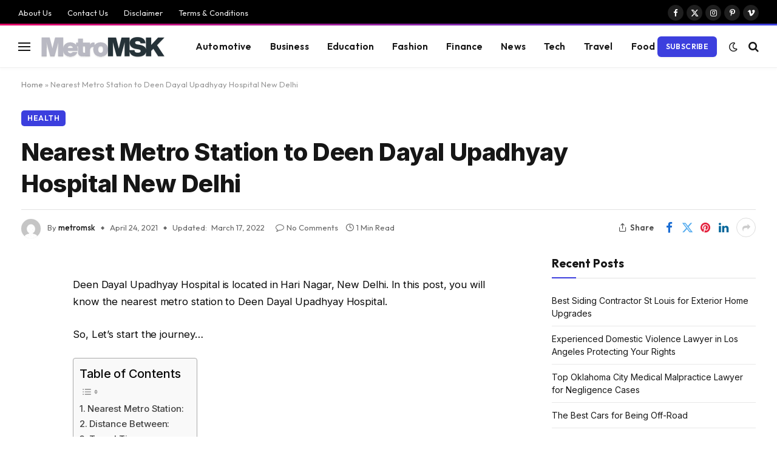

--- FILE ---
content_type: text/html; charset=UTF-8
request_url: https://metromsk.com/nearest-metro-station-to-deen-dayal-upadhyay-hospital-new-delhi/
body_size: 18853
content:

<!DOCTYPE html>
<html lang="en-US" class="s-light site-s-light">

<head>

	<meta charset="UTF-8" />
	<meta name="viewport" content="width=device-width, initial-scale=1" />
	<meta name='robots' content='index, follow, max-image-preview:large, max-snippet:-1, max-video-preview:-1' />

	<!-- This site is optimized with the Yoast SEO plugin v26.7 - https://yoast.com/wordpress/plugins/seo/ -->
	<title>Nearest Metro Station to Deen Dayal Upadhyay Hospital</title><link rel="preload" as="font" href="https://metromsk.com/wp-content/themes/smart-mag/css/icons/fonts/ts-icons.woff2?v3.2" type="font/woff2" crossorigin="anonymous" />
	<meta name="description" content="Know the nearest metro station to Deen Dayal Upadhyay Hospital. Check route map, travel time &amp; total distance to make your travel easy." />
	<link rel="canonical" href="https://metromsk.com/nearest-metro-station-to-deen-dayal-upadhyay-hospital-new-delhi/" />
	<meta property="og:locale" content="en_US" />
	<meta property="og:type" content="article" />
	<meta property="og:title" content="Nearest Metro Station to Deen Dayal Upadhyay Hospital" />
	<meta property="og:description" content="Know the nearest metro station to Deen Dayal Upadhyay Hospital. Check route map, travel time &amp; total distance to make your travel easy." />
	<meta property="og:url" content="https://metromsk.com/nearest-metro-station-to-deen-dayal-upadhyay-hospital-new-delhi/" />
	<meta property="og:site_name" content="MetroMSK" />
	<meta property="article:published_time" content="2021-04-24T15:26:57+00:00" />
	<meta property="article:modified_time" content="2022-03-17T05:11:06+00:00" />
	<meta name="author" content="metromsk" />
	<meta name="twitter:card" content="summary_large_image" />
	<meta name="twitter:label1" content="Written by" />
	<meta name="twitter:data1" content="metromsk" />
	<meta name="twitter:label2" content="Est. reading time" />
	<meta name="twitter:data2" content="1 minute" />
	<script type="application/ld+json" class="yoast-schema-graph">{"@context":"https://schema.org","@graph":[{"@type":"Article","@id":"https://metromsk.com/nearest-metro-station-to-deen-dayal-upadhyay-hospital-new-delhi/#article","isPartOf":{"@id":"https://metromsk.com/nearest-metro-station-to-deen-dayal-upadhyay-hospital-new-delhi/"},"author":{"name":"metromsk","@id":"https://metromsk.com/#/schema/person/86ddff531a1ae3fabbf3636390e76bbe"},"headline":"Nearest Metro Station to Deen Dayal Upadhyay Hospital New Delhi","datePublished":"2021-04-24T15:26:57+00:00","dateModified":"2022-03-17T05:11:06+00:00","mainEntityOfPage":{"@id":"https://metromsk.com/nearest-metro-station-to-deen-dayal-upadhyay-hospital-new-delhi/"},"wordCount":109,"articleSection":["Health"],"inLanguage":"en-US"},{"@type":"WebPage","@id":"https://metromsk.com/nearest-metro-station-to-deen-dayal-upadhyay-hospital-new-delhi/","url":"https://metromsk.com/nearest-metro-station-to-deen-dayal-upadhyay-hospital-new-delhi/","name":"Nearest Metro Station to Deen Dayal Upadhyay Hospital","isPartOf":{"@id":"https://metromsk.com/#website"},"datePublished":"2021-04-24T15:26:57+00:00","dateModified":"2022-03-17T05:11:06+00:00","author":{"@id":"https://metromsk.com/#/schema/person/86ddff531a1ae3fabbf3636390e76bbe"},"description":"Know the nearest metro station to Deen Dayal Upadhyay Hospital. Check route map, travel time & total distance to make your travel easy.","breadcrumb":{"@id":"https://metromsk.com/nearest-metro-station-to-deen-dayal-upadhyay-hospital-new-delhi/#breadcrumb"},"inLanguage":"en-US","potentialAction":[{"@type":"ReadAction","target":["https://metromsk.com/nearest-metro-station-to-deen-dayal-upadhyay-hospital-new-delhi/"]}]},{"@type":"BreadcrumbList","@id":"https://metromsk.com/nearest-metro-station-to-deen-dayal-upadhyay-hospital-new-delhi/#breadcrumb","itemListElement":[{"@type":"ListItem","position":1,"name":"Home","item":"https://metromsk.com/"},{"@type":"ListItem","position":2,"name":"Nearest Metro Station to Deen Dayal Upadhyay Hospital New Delhi"}]},{"@type":"WebSite","@id":"https://metromsk.com/#website","url":"https://metromsk.com/","name":"MetroMSK","description":"","potentialAction":[{"@type":"SearchAction","target":{"@type":"EntryPoint","urlTemplate":"https://metromsk.com/?s={search_term_string}"},"query-input":{"@type":"PropertyValueSpecification","valueRequired":true,"valueName":"search_term_string"}}],"inLanguage":"en-US"},{"@type":"Person","@id":"https://metromsk.com/#/schema/person/86ddff531a1ae3fabbf3636390e76bbe","name":"metromsk","image":{"@type":"ImageObject","inLanguage":"en-US","@id":"https://metromsk.com/#/schema/person/image/","url":"https://secure.gravatar.com/avatar/95e7b1c271a242c82fa9b8f09c84949fae20fcaa7846b16b2c8675247353d1b2?s=96&d=mm&r=g","contentUrl":"https://secure.gravatar.com/avatar/95e7b1c271a242c82fa9b8f09c84949fae20fcaa7846b16b2c8675247353d1b2?s=96&d=mm&r=g","caption":"metromsk"},"sameAs":["http://metromsk.com"],"url":"https://metromsk.com/author/metromsk/"}]}</script>
	<!-- / Yoast SEO plugin. -->


<link rel='dns-prefetch' href='//fonts.googleapis.com' />
<link rel="alternate" type="application/rss+xml" title="MetroMSK &raquo; Feed" href="https://metromsk.com/feed/" />
<link rel="alternate" type="application/rss+xml" title="MetroMSK &raquo; Comments Feed" href="https://metromsk.com/comments/feed/" />
<link rel="alternate" title="oEmbed (JSON)" type="application/json+oembed" href="https://metromsk.com/wp-json/oembed/1.0/embed?url=https%3A%2F%2Fmetromsk.com%2Fnearest-metro-station-to-deen-dayal-upadhyay-hospital-new-delhi%2F" />
<link rel="alternate" title="oEmbed (XML)" type="text/xml+oembed" href="https://metromsk.com/wp-json/oembed/1.0/embed?url=https%3A%2F%2Fmetromsk.com%2Fnearest-metro-station-to-deen-dayal-upadhyay-hospital-new-delhi%2F&#038;format=xml" />
<style id='wp-img-auto-sizes-contain-inline-css' type='text/css'>
img:is([sizes=auto i],[sizes^="auto," i]){contain-intrinsic-size:3000px 1500px}
/*# sourceURL=wp-img-auto-sizes-contain-inline-css */
</style>

<style id='wp-emoji-styles-inline-css' type='text/css'>

	img.wp-smiley, img.emoji {
		display: inline !important;
		border: none !important;
		box-shadow: none !important;
		height: 1em !important;
		width: 1em !important;
		margin: 0 0.07em !important;
		vertical-align: -0.1em !important;
		background: none !important;
		padding: 0 !important;
	}
/*# sourceURL=wp-emoji-styles-inline-css */
</style>
<link rel='stylesheet' id='wp-block-library-css' href='https://metromsk.com/wp-includes/css/dist/block-library/style.min.css?ver=6.9' type='text/css' media='all' />
<style id='classic-theme-styles-inline-css' type='text/css'>
/*! This file is auto-generated */
.wp-block-button__link{color:#fff;background-color:#32373c;border-radius:9999px;box-shadow:none;text-decoration:none;padding:calc(.667em + 2px) calc(1.333em + 2px);font-size:1.125em}.wp-block-file__button{background:#32373c;color:#fff;text-decoration:none}
/*# sourceURL=/wp-includes/css/classic-themes.min.css */
</style>
<style id='global-styles-inline-css' type='text/css'>
:root{--wp--preset--aspect-ratio--square: 1;--wp--preset--aspect-ratio--4-3: 4/3;--wp--preset--aspect-ratio--3-4: 3/4;--wp--preset--aspect-ratio--3-2: 3/2;--wp--preset--aspect-ratio--2-3: 2/3;--wp--preset--aspect-ratio--16-9: 16/9;--wp--preset--aspect-ratio--9-16: 9/16;--wp--preset--color--black: #000000;--wp--preset--color--cyan-bluish-gray: #abb8c3;--wp--preset--color--white: #ffffff;--wp--preset--color--pale-pink: #f78da7;--wp--preset--color--vivid-red: #cf2e2e;--wp--preset--color--luminous-vivid-orange: #ff6900;--wp--preset--color--luminous-vivid-amber: #fcb900;--wp--preset--color--light-green-cyan: #7bdcb5;--wp--preset--color--vivid-green-cyan: #00d084;--wp--preset--color--pale-cyan-blue: #8ed1fc;--wp--preset--color--vivid-cyan-blue: #0693e3;--wp--preset--color--vivid-purple: #9b51e0;--wp--preset--gradient--vivid-cyan-blue-to-vivid-purple: linear-gradient(135deg,rgb(6,147,227) 0%,rgb(155,81,224) 100%);--wp--preset--gradient--light-green-cyan-to-vivid-green-cyan: linear-gradient(135deg,rgb(122,220,180) 0%,rgb(0,208,130) 100%);--wp--preset--gradient--luminous-vivid-amber-to-luminous-vivid-orange: linear-gradient(135deg,rgb(252,185,0) 0%,rgb(255,105,0) 100%);--wp--preset--gradient--luminous-vivid-orange-to-vivid-red: linear-gradient(135deg,rgb(255,105,0) 0%,rgb(207,46,46) 100%);--wp--preset--gradient--very-light-gray-to-cyan-bluish-gray: linear-gradient(135deg,rgb(238,238,238) 0%,rgb(169,184,195) 100%);--wp--preset--gradient--cool-to-warm-spectrum: linear-gradient(135deg,rgb(74,234,220) 0%,rgb(151,120,209) 20%,rgb(207,42,186) 40%,rgb(238,44,130) 60%,rgb(251,105,98) 80%,rgb(254,248,76) 100%);--wp--preset--gradient--blush-light-purple: linear-gradient(135deg,rgb(255,206,236) 0%,rgb(152,150,240) 100%);--wp--preset--gradient--blush-bordeaux: linear-gradient(135deg,rgb(254,205,165) 0%,rgb(254,45,45) 50%,rgb(107,0,62) 100%);--wp--preset--gradient--luminous-dusk: linear-gradient(135deg,rgb(255,203,112) 0%,rgb(199,81,192) 50%,rgb(65,88,208) 100%);--wp--preset--gradient--pale-ocean: linear-gradient(135deg,rgb(255,245,203) 0%,rgb(182,227,212) 50%,rgb(51,167,181) 100%);--wp--preset--gradient--electric-grass: linear-gradient(135deg,rgb(202,248,128) 0%,rgb(113,206,126) 100%);--wp--preset--gradient--midnight: linear-gradient(135deg,rgb(2,3,129) 0%,rgb(40,116,252) 100%);--wp--preset--font-size--small: 13px;--wp--preset--font-size--medium: 20px;--wp--preset--font-size--large: 36px;--wp--preset--font-size--x-large: 42px;--wp--preset--spacing--20: 0.44rem;--wp--preset--spacing--30: 0.67rem;--wp--preset--spacing--40: 1rem;--wp--preset--spacing--50: 1.5rem;--wp--preset--spacing--60: 2.25rem;--wp--preset--spacing--70: 3.38rem;--wp--preset--spacing--80: 5.06rem;--wp--preset--shadow--natural: 6px 6px 9px rgba(0, 0, 0, 0.2);--wp--preset--shadow--deep: 12px 12px 50px rgba(0, 0, 0, 0.4);--wp--preset--shadow--sharp: 6px 6px 0px rgba(0, 0, 0, 0.2);--wp--preset--shadow--outlined: 6px 6px 0px -3px rgb(255, 255, 255), 6px 6px rgb(0, 0, 0);--wp--preset--shadow--crisp: 6px 6px 0px rgb(0, 0, 0);}:where(.is-layout-flex){gap: 0.5em;}:where(.is-layout-grid){gap: 0.5em;}body .is-layout-flex{display: flex;}.is-layout-flex{flex-wrap: wrap;align-items: center;}.is-layout-flex > :is(*, div){margin: 0;}body .is-layout-grid{display: grid;}.is-layout-grid > :is(*, div){margin: 0;}:where(.wp-block-columns.is-layout-flex){gap: 2em;}:where(.wp-block-columns.is-layout-grid){gap: 2em;}:where(.wp-block-post-template.is-layout-flex){gap: 1.25em;}:where(.wp-block-post-template.is-layout-grid){gap: 1.25em;}.has-black-color{color: var(--wp--preset--color--black) !important;}.has-cyan-bluish-gray-color{color: var(--wp--preset--color--cyan-bluish-gray) !important;}.has-white-color{color: var(--wp--preset--color--white) !important;}.has-pale-pink-color{color: var(--wp--preset--color--pale-pink) !important;}.has-vivid-red-color{color: var(--wp--preset--color--vivid-red) !important;}.has-luminous-vivid-orange-color{color: var(--wp--preset--color--luminous-vivid-orange) !important;}.has-luminous-vivid-amber-color{color: var(--wp--preset--color--luminous-vivid-amber) !important;}.has-light-green-cyan-color{color: var(--wp--preset--color--light-green-cyan) !important;}.has-vivid-green-cyan-color{color: var(--wp--preset--color--vivid-green-cyan) !important;}.has-pale-cyan-blue-color{color: var(--wp--preset--color--pale-cyan-blue) !important;}.has-vivid-cyan-blue-color{color: var(--wp--preset--color--vivid-cyan-blue) !important;}.has-vivid-purple-color{color: var(--wp--preset--color--vivid-purple) !important;}.has-black-background-color{background-color: var(--wp--preset--color--black) !important;}.has-cyan-bluish-gray-background-color{background-color: var(--wp--preset--color--cyan-bluish-gray) !important;}.has-white-background-color{background-color: var(--wp--preset--color--white) !important;}.has-pale-pink-background-color{background-color: var(--wp--preset--color--pale-pink) !important;}.has-vivid-red-background-color{background-color: var(--wp--preset--color--vivid-red) !important;}.has-luminous-vivid-orange-background-color{background-color: var(--wp--preset--color--luminous-vivid-orange) !important;}.has-luminous-vivid-amber-background-color{background-color: var(--wp--preset--color--luminous-vivid-amber) !important;}.has-light-green-cyan-background-color{background-color: var(--wp--preset--color--light-green-cyan) !important;}.has-vivid-green-cyan-background-color{background-color: var(--wp--preset--color--vivid-green-cyan) !important;}.has-pale-cyan-blue-background-color{background-color: var(--wp--preset--color--pale-cyan-blue) !important;}.has-vivid-cyan-blue-background-color{background-color: var(--wp--preset--color--vivid-cyan-blue) !important;}.has-vivid-purple-background-color{background-color: var(--wp--preset--color--vivid-purple) !important;}.has-black-border-color{border-color: var(--wp--preset--color--black) !important;}.has-cyan-bluish-gray-border-color{border-color: var(--wp--preset--color--cyan-bluish-gray) !important;}.has-white-border-color{border-color: var(--wp--preset--color--white) !important;}.has-pale-pink-border-color{border-color: var(--wp--preset--color--pale-pink) !important;}.has-vivid-red-border-color{border-color: var(--wp--preset--color--vivid-red) !important;}.has-luminous-vivid-orange-border-color{border-color: var(--wp--preset--color--luminous-vivid-orange) !important;}.has-luminous-vivid-amber-border-color{border-color: var(--wp--preset--color--luminous-vivid-amber) !important;}.has-light-green-cyan-border-color{border-color: var(--wp--preset--color--light-green-cyan) !important;}.has-vivid-green-cyan-border-color{border-color: var(--wp--preset--color--vivid-green-cyan) !important;}.has-pale-cyan-blue-border-color{border-color: var(--wp--preset--color--pale-cyan-blue) !important;}.has-vivid-cyan-blue-border-color{border-color: var(--wp--preset--color--vivid-cyan-blue) !important;}.has-vivid-purple-border-color{border-color: var(--wp--preset--color--vivid-purple) !important;}.has-vivid-cyan-blue-to-vivid-purple-gradient-background{background: var(--wp--preset--gradient--vivid-cyan-blue-to-vivid-purple) !important;}.has-light-green-cyan-to-vivid-green-cyan-gradient-background{background: var(--wp--preset--gradient--light-green-cyan-to-vivid-green-cyan) !important;}.has-luminous-vivid-amber-to-luminous-vivid-orange-gradient-background{background: var(--wp--preset--gradient--luminous-vivid-amber-to-luminous-vivid-orange) !important;}.has-luminous-vivid-orange-to-vivid-red-gradient-background{background: var(--wp--preset--gradient--luminous-vivid-orange-to-vivid-red) !important;}.has-very-light-gray-to-cyan-bluish-gray-gradient-background{background: var(--wp--preset--gradient--very-light-gray-to-cyan-bluish-gray) !important;}.has-cool-to-warm-spectrum-gradient-background{background: var(--wp--preset--gradient--cool-to-warm-spectrum) !important;}.has-blush-light-purple-gradient-background{background: var(--wp--preset--gradient--blush-light-purple) !important;}.has-blush-bordeaux-gradient-background{background: var(--wp--preset--gradient--blush-bordeaux) !important;}.has-luminous-dusk-gradient-background{background: var(--wp--preset--gradient--luminous-dusk) !important;}.has-pale-ocean-gradient-background{background: var(--wp--preset--gradient--pale-ocean) !important;}.has-electric-grass-gradient-background{background: var(--wp--preset--gradient--electric-grass) !important;}.has-midnight-gradient-background{background: var(--wp--preset--gradient--midnight) !important;}.has-small-font-size{font-size: var(--wp--preset--font-size--small) !important;}.has-medium-font-size{font-size: var(--wp--preset--font-size--medium) !important;}.has-large-font-size{font-size: var(--wp--preset--font-size--large) !important;}.has-x-large-font-size{font-size: var(--wp--preset--font-size--x-large) !important;}
:where(.wp-block-post-template.is-layout-flex){gap: 1.25em;}:where(.wp-block-post-template.is-layout-grid){gap: 1.25em;}
:where(.wp-block-term-template.is-layout-flex){gap: 1.25em;}:where(.wp-block-term-template.is-layout-grid){gap: 1.25em;}
:where(.wp-block-columns.is-layout-flex){gap: 2em;}:where(.wp-block-columns.is-layout-grid){gap: 2em;}
:root :where(.wp-block-pullquote){font-size: 1.5em;line-height: 1.6;}
/*# sourceURL=global-styles-inline-css */
</style>
<link rel='stylesheet' id='ez-toc-css' href='https://metromsk.com/wp-content/plugins/easy-table-of-contents/assets/css/screen.min.css?ver=2.0.80' type='text/css' media='all' />
<style id='ez-toc-inline-css' type='text/css'>
div#ez-toc-container .ez-toc-title {font-size: 120%;}div#ez-toc-container .ez-toc-title {font-weight: 500;}div#ez-toc-container ul li , div#ez-toc-container ul li a {font-size: 95%;}div#ez-toc-container ul li , div#ez-toc-container ul li a {font-weight: 500;}div#ez-toc-container nav ul ul li {font-size: 90%;}.ez-toc-box-title {font-weight: bold; margin-bottom: 10px; text-align: center; text-transform: uppercase; letter-spacing: 1px; color: #666; padding-bottom: 5px;position:absolute;top:-4%;left:5%;background-color: inherit;transition: top 0.3s ease;}.ez-toc-box-title.toc-closed {top:-25%;}
.ez-toc-container-direction {direction: ltr;}.ez-toc-counter ul{counter-reset: item ;}.ez-toc-counter nav ul li a::before {content: counters(item, '.', decimal) '. ';display: inline-block;counter-increment: item;flex-grow: 0;flex-shrink: 0;margin-right: .2em; float: left; }.ez-toc-widget-direction {direction: ltr;}.ez-toc-widget-container ul{counter-reset: item ;}.ez-toc-widget-container nav ul li a::before {content: counters(item, '.', decimal) '. ';display: inline-block;counter-increment: item;flex-grow: 0;flex-shrink: 0;margin-right: .2em; float: left; }
/*# sourceURL=ez-toc-inline-css */
</style>
<link rel='stylesheet' id='smartmag-core-css' href='https://metromsk.com/wp-content/themes/smart-mag/style.css?ver=10.3.2' type='text/css' media='all' />
<style id='smartmag-core-inline-css' type='text/css'>
:root { --c-main: #3c3fde;
--c-main-rgb: 60,63,222;
--text-font: "Inter", system-ui, -apple-system, "Segoe UI", Arial, sans-serif;
--body-font: "Inter", system-ui, -apple-system, "Segoe UI", Arial, sans-serif;
--ui-font: "Outfit", system-ui, -apple-system, "Segoe UI", Arial, sans-serif;
--title-font: "Outfit", system-ui, -apple-system, "Segoe UI", Arial, sans-serif;
--h-font: "Outfit", system-ui, -apple-system, "Segoe UI", Arial, sans-serif;
--title-font: var(--ui-font);
--h-font: var(--ui-font);
--text-h-font: var(--h-font);
--title-font: "Inter", system-ui, -apple-system, "Segoe UI", Arial, sans-serif;
--title-size-xs: 15px;
--title-size-m: 19px;
--main-width: 1240px;
--p-title-space: 11px;
--c-excerpts: #474747;
--excerpt-size: 14px; }
.s-dark body { background-color: #101016; }
.post-title:not(._) { line-height: 1.4; }
:root { --wrap-padding: 35px; }
:root { --sidebar-width: 336px; }
.ts-row, .has-el-gap { --sidebar-c-width: calc(var(--sidebar-width) + var(--grid-gutter-h) + var(--sidebar-c-pad)); }
.smart-head-main { --c-shadow: rgba(0,0,0,0.02); }
.smart-head-main .smart-head-top { --head-h: 42px; border-image: linear-gradient(90deg, #e40666 0%, #3c3fde 100%); border-image-slice: 1; border-image-width: 3px 0 0 0; border-width: 3px 0; border-image-width: 0 0 3px 0; }
.smart-head-main .smart-head-mid { --head-h: 70px; border-bottom-width: 1px; border-bottom-color: #efefef; }
.s-dark .smart-head-main .smart-head-mid,
.smart-head-main .s-dark.smart-head-mid { border-bottom-color: #3f3f3f; }
.navigation-main .menu > li > a { font-size: 15.4px; letter-spacing: 0.01em; }
.navigation-main { --nav-items-space: 15px; }
.s-light .navigation { --c-nav-blip: var(--c-main); }
.smart-head-mobile .smart-head-mid { border-image: linear-gradient(90deg, #e40666 0%, #3c3fde 100%); border-image-slice: 1; border-image-width: 3px 0 0 0; border-width: 3px 0; }
.navigation-small { margin-left: calc(-1 * var(--nav-items-space)); }
.s-dark .navigation-small { --c-nav-hov: rgba(255,255,255,0.76); }
.s-dark .smart-head-main .spc-social,
.smart-head-main .s-dark .spc-social { --c-spc-social: #ffffff; --c-spc-social-hov: rgba(255,255,255,0.92); }
.smart-head-main .spc-social { --spc-social-fs: 13px; --spc-social-size: 26px; --spc-social-space: 5px; }
.s-dark .smart-head-main .search-icon:hover,
.smart-head-main .s-dark .search-icon:hover { color: #bcbcbc; }
.smart-head-main { --search-icon-size: 18px; }
.s-dark .smart-head-main .offcanvas-toggle:hover,
.smart-head-main .s-dark .offcanvas-toggle:hover { --c-hamburger: #bcbcbc; }
.smart-head .ts-button1 { font-size: 12px; border-radius: 6px; height: 34px; line-height: 34px; padding-left: 14px; padding-right: 14px; }
.post-meta .text-in, .post-meta .post-cat > a { font-size: 11px; }
.post-meta .post-cat > a { font-weight: 600; }
.post-meta { --p-meta-sep: "\25c6"; --p-meta-sep-pad: 7px; }
.post-meta .meta-item:before { transform: scale(.65); }
.l-post { --media-radius: 10px; }
.cat-labels .category { font-weight: 600; letter-spacing: 0.06em; border-radius: 5px; padding-top: 2px; padding-bottom: 2px; padding-left: 10px; padding-right: 10px; }
.block-head-c .heading { font-size: 19px; text-transform: initial; }
.block-head-e3 .heading { font-size: 22px; }
.load-button { padding-top: 13px; padding-bottom: 13px; padding-left: 13px; padding-right: 13px; border-radius: 20px; }
.loop-grid-base .media { margin-bottom: 20px; }
.loop-grid .l-post { border-radius: 10px; overflow: hidden; }
.has-nums .l-post { --num-font: "Outfit", system-ui, -apple-system, "Segoe UI", Arial, sans-serif; }
.has-nums-a .l-post .post-title:before,
.has-nums-b .l-post .content:before { font-weight: 500; }
.has-nums-c .l-post .post-title:before,
.has-nums-c .l-post .content:before { font-size: 18px; }
.loop-list-card .l-post { border-radius: 10px; overflow: hidden; }
.loop-small .ratio-is-custom { padding-bottom: calc(100% / 1.3); }
.loop-small .media { width: 30%; max-width: 50%; }
.loop-small .media:not(i) { max-width: 97px; }
.single-featured .featured, .the-post-header .featured { border-radius: 10px; --media-radius: 10px; overflow: hidden; }
.post-meta-single .meta-item, .post-meta-single .text-in { font-size: 13px; }
.the-post-header .post-meta .post-title { font-family: var(--body-font); font-weight: 800; line-height: 1.3; letter-spacing: -0.01em; }
.entry-content { letter-spacing: -0.005em; }
.site-s-light .entry-content { color: #0a0a0a; }
:where(.entry-content) a { text-decoration: underline; text-underline-offset: 4px; text-decoration-thickness: 2px; }
.review-box .overall { border-radius: 8px; }
.review-box .rating-bar, .review-box .bar { height: 18px; border-radius: 8px; }
.review-box .label { font-size: 15px; }
.s-head-large .sub-title { font-size: 19px; }
.s-post-large .post-content-wrap { display: grid; grid-template-columns: minmax(0, 1fr); }
.s-post-large .entry-content { max-width: min(100%, calc(750px + var(--p-spacious-pad)*2)); justify-self: center; }
.category .feat-grid { --grid-gap: 10px; }
.spc-newsletter { --box-roundness: 10px; }
@media (min-width: 1200px) { .breadcrumbs { font-size: 13px; }
.nav-hov-b .menu > li > a:before { width: calc(100% - (var(--nav-items-space, 15px)*2)); left: var(--nav-items-space); }
.post-content h2 { font-size: 27px; }
.post-content h3 { font-size: 23px; } }
@media (min-width: 941px) and (max-width: 1200px) { :root { --sidebar-width: 300px; }
.ts-row, .has-el-gap { --sidebar-c-width: calc(var(--sidebar-width) + var(--grid-gutter-h) + var(--sidebar-c-pad)); }
.navigation-main .menu > li > a { font-size: calc(10px + (15.4px - 10px) * .7); } }
@media (min-width: 768px) and (max-width: 940px) { .ts-contain, .main { padding-left: 35px; padding-right: 35px; }
.layout-boxed-inner { --wrap-padding: 35px; }
:root { --wrap-padding: 35px; } }
@media (max-width: 767px) { .ts-contain, .main { padding-left: 25px; padding-right: 25px; }
.layout-boxed-inner { --wrap-padding: 25px; }
:root { --wrap-padding: 25px; }
.block-head-e3 .heading { font-size: 18px; } }
@media (min-width: 940px) and (max-width: 1300px) { :root { --wrap-padding: min(35px, 5vw); } }


.term-color-72 { --c-main: #e40666; }
.navigation .menu-cat-72 { --c-term: #e40666; }

/*# sourceURL=smartmag-core-inline-css */
</style>
<link rel='stylesheet' id='smartmag-magnific-popup-css' href='https://metromsk.com/wp-content/themes/smart-mag/css/lightbox.css?ver=10.3.2' type='text/css' media='all' />
<link rel='stylesheet' id='smartmag-icons-css' href='https://metromsk.com/wp-content/themes/smart-mag/css/icons/icons.css?ver=10.3.2' type='text/css' media='all' />
<link rel='stylesheet' id='smartmag-gfonts-custom-css' href='https://fonts.googleapis.com/css?family=Inter%3A400%2C500%2C600%2C700%2C800%7COutfit%3A400%2C500%2C600%2C700&#038;display=swap' type='text/css' media='all' />
<script type="text/javascript" id="smartmag-lazy-inline-js-after">
/* <![CDATA[ */
/**
 * @copyright ThemeSphere
 * @preserve
 */
var BunyadLazy={};BunyadLazy.load=function(){function a(e,n){var t={};e.dataset.bgset&&e.dataset.sizes?(t.sizes=e.dataset.sizes,t.srcset=e.dataset.bgset):t.src=e.dataset.bgsrc,function(t){var a=t.dataset.ratio;if(0<a){const e=t.parentElement;if(e.classList.contains("media-ratio")){const n=e.style;n.getPropertyValue("--a-ratio")||(n.paddingBottom=100/a+"%")}}}(e);var a,o=document.createElement("img");for(a in o.onload=function(){var t="url('"+(o.currentSrc||o.src)+"')",a=e.style;a.backgroundImage!==t&&requestAnimationFrame(()=>{a.backgroundImage=t,n&&n()}),o.onload=null,o.onerror=null,o=null},o.onerror=o.onload,t)o.setAttribute(a,t[a]);o&&o.complete&&0<o.naturalWidth&&o.onload&&o.onload()}function e(t){t.dataset.loaded||a(t,()=>{document.dispatchEvent(new Event("lazyloaded")),t.dataset.loaded=1})}function n(t){"complete"===document.readyState?t():window.addEventListener("load",t)}return{initEarly:function(){var t,a=()=>{document.querySelectorAll(".img.bg-cover:not(.lazyload)").forEach(e)};"complete"!==document.readyState?(t=setInterval(a,150),n(()=>{a(),clearInterval(t)})):a()},callOnLoad:n,initBgImages:function(t){t&&n(()=>{document.querySelectorAll(".img.bg-cover").forEach(e)})},bgLoad:a}}(),BunyadLazy.load.initEarly();
//# sourceURL=smartmag-lazy-inline-js-after
/* ]]> */
</script>
<script type="text/javascript" src="https://metromsk.com/wp-content/plugins/sphere-post-views/assets/js/post-views.js?ver=1.0.1" id="sphere-post-views-js"></script>
<script type="text/javascript" id="sphere-post-views-js-after">
/* <![CDATA[ */
var Sphere_PostViews = {"ajaxUrl":"https:\/\/metromsk.com\/wp-admin\/admin-ajax.php?sphere_post_views=1","sampling":0,"samplingRate":10,"repeatCountDelay":0,"postID":346,"token":"72ef759321"}
//# sourceURL=sphere-post-views-js-after
/* ]]> */
</script>
<script type="text/javascript" src="https://metromsk.com/wp-includes/js/jquery/jquery.min.js?ver=3.7.1" id="jquery-core-js"></script>
<script type="text/javascript" src="https://metromsk.com/wp-includes/js/jquery/jquery-migrate.min.js?ver=3.4.1" id="jquery-migrate-js"></script>
<link rel="https://api.w.org/" href="https://metromsk.com/wp-json/" /><link rel="alternate" title="JSON" type="application/json" href="https://metromsk.com/wp-json/wp/v2/posts/346" /><link rel="EditURI" type="application/rsd+xml" title="RSD" href="https://metromsk.com/xmlrpc.php?rsd" />
<meta name="generator" content="WordPress 6.9" />
<link rel='shortlink' href='https://metromsk.com/?p=346' />

		<script>
		var BunyadSchemeKey = 'bunyad-scheme';
		(() => {
			const d = document.documentElement;
			const c = d.classList;
			var scheme = localStorage.getItem(BunyadSchemeKey);
			
			if (scheme) {
				d.dataset.origClass = c;
				scheme === 'dark' ? c.remove('s-light', 'site-s-light') : c.remove('s-dark', 'site-s-dark');
				c.add('site-s-' + scheme, 's-' + scheme);
			}
		})();
		</script>
		<meta name="generator" content="Elementor 3.34.1; features: additional_custom_breakpoints; settings: css_print_method-external, google_font-enabled, font_display-swap">
<style type="text/css">.recentcomments a{display:inline !important;padding:0 !important;margin:0 !important;}</style>			<style>
				.e-con.e-parent:nth-of-type(n+4):not(.e-lazyloaded):not(.e-no-lazyload),
				.e-con.e-parent:nth-of-type(n+4):not(.e-lazyloaded):not(.e-no-lazyload) * {
					background-image: none !important;
				}
				@media screen and (max-height: 1024px) {
					.e-con.e-parent:nth-of-type(n+3):not(.e-lazyloaded):not(.e-no-lazyload),
					.e-con.e-parent:nth-of-type(n+3):not(.e-lazyloaded):not(.e-no-lazyload) * {
						background-image: none !important;
					}
				}
				@media screen and (max-height: 640px) {
					.e-con.e-parent:nth-of-type(n+2):not(.e-lazyloaded):not(.e-no-lazyload),
					.e-con.e-parent:nth-of-type(n+2):not(.e-lazyloaded):not(.e-no-lazyload) * {
						background-image: none !important;
					}
				}
			</style>
			

</head>

<body class="wp-singular post-template-default single single-post postid-346 single-format-standard wp-theme-smart-mag right-sidebar post-layout-large-b post-cat-8 has-lb has-lb-sm ts-img-hov-fade layout-normal elementor-default elementor-kit-9890">



<div class="main-wrap">

	
<div class="off-canvas-backdrop"></div>
<div class="mobile-menu-container off-canvas s-dark hide-menu-lg" id="off-canvas">

	<div class="off-canvas-head">
		<a href="#" class="close">
			<span class="visuallyhidden">Close Menu</span>
			<i class="tsi tsi-times"></i>
		</a>

		<div class="ts-logo">
			<img class="logo-mobile logo-image" src="https://metromsk.com/wp-content/uploads/2025/12/MetroMSK-mobile-414-x-80-px.png" width="207" height="40" alt="MetroMSK"/>		</div>
	</div>

	<div class="off-canvas-content">

					<ul class="mobile-menu"></ul>
		
					<div class="off-canvas-widgets">
				
		<div id="smartmag-block-newsletter-2" class="widget ts-block-widget smartmag-widget-newsletter">		
		<div class="block">
			<div class="block-newsletter ">
	<div class="spc-newsletter spc-newsletter-b spc-newsletter-center spc-newsletter-sm">

		<div class="bg-wrap"></div>

		
		<div class="inner">

			
			
			<h3 class="heading">
				Subscribe to Updates			</h3>

							<div class="base-text message">
					<p>Get the latest creative news from FooBar about art, design and business.</p>
</div>
			
							<form method="post" action="" class="form fields-style fields-full" target="_blank">
					<div class="main-fields">
						<p class="field-email">
							<input type="email" name="EMAIL" placeholder="Your email address.." required />
						</p>
						
						<p class="field-submit">
							<input type="submit" value="Subscribe" />
						</p>
					</div>

											<p class="disclaimer">
							<label>
																	<input type="checkbox" name="privacy" required />
								
								By signing up, you agree to the our terms and our <a href="#">Privacy Policy</a> agreement.							</label>
						</p>
									</form>
			
			
		</div>
	</div>
</div>		</div>

		</div>
		<div id="smartmag-block-posts-small-3" class="widget ts-block-widget smartmag-widget-posts-small">		
		<div class="block">
					<section class="block-wrap block-posts-small block-sc mb-none has-media-shadows" data-id="1">

			<div class="widget-title block-head block-head-ac block-head-b"><h5 class="heading">What's Hot</h5></div>	
			<div class="block-content">
				
	<div class="loop loop-small loop-small-a loop-sep loop-small-sep grid grid-1 md:grid-1 sm:grid-1 xs:grid-1">

					
<article class="l-post small-post small-a-post m-pos-left">

	
			<div class="media">

		
			<a href="https://metromsk.com/best-siding-contractor-st-louis-for-exterior-home-upgrades/" class="image-link media-ratio ratio-is-custom" title="Best Siding Contractor St Louis for Exterior Home Upgrades"><span data-bgsrc="https://metromsk.com/wp-content/uploads/2026/01/house-home-300x169.jpg" class="img bg-cover wp-post-image attachment-medium size-medium lazyload" data-bgset="https://metromsk.com/wp-content/uploads/2026/01/house-home-300x169.jpg 300w, https://metromsk.com/wp-content/uploads/2026/01/house-home-768x432.jpg 768w, https://metromsk.com/wp-content/uploads/2026/01/house-home-150x84.jpg 150w, https://metromsk.com/wp-content/uploads/2026/01/house-home-450x253.jpg 450w, https://metromsk.com/wp-content/uploads/2026/01/house-home.jpg 800w" data-sizes="(max-width: 122px) 100vw, 122px"></span></a>			
			
			
			
		
		</div>
	

	
		<div class="content">

			<div class="post-meta post-meta-a post-meta-left has-below"><h4 class="is-title post-title"><a href="https://metromsk.com/best-siding-contractor-st-louis-for-exterior-home-upgrades/">Best Siding Contractor St Louis for Exterior Home Upgrades</a></h4><div class="post-meta-items meta-below"><span class="meta-item date"><span class="date-link"><time class="post-date" datetime="2026-01-17T11:16:39+00:00">January 17, 2026</time></span></span></div></div>			
			
			
		</div>

	
</article>	
					
<article class="l-post small-post small-a-post m-pos-left">

	
			<div class="media">

		
			<a href="https://metromsk.com/experienced-domestic-violence-lawyer-in-los-angeles-protecting-your-rights/" class="image-link media-ratio ratio-is-custom" title="Experienced Domestic Violence Lawyer in Los Angeles Protecting Your Rights"><span data-bgsrc="https://metromsk.com/wp-content/uploads/2026/01/domestic-violence-300x200.jpg" class="img bg-cover wp-post-image attachment-medium size-medium lazyload" data-bgset="https://metromsk.com/wp-content/uploads/2026/01/domestic-violence-300x200.jpg 300w, https://metromsk.com/wp-content/uploads/2026/01/domestic-violence-1024x683.jpg 1024w, https://metromsk.com/wp-content/uploads/2026/01/domestic-violence-768x512.jpg 768w, https://metromsk.com/wp-content/uploads/2026/01/domestic-violence-150x100.jpg 150w, https://metromsk.com/wp-content/uploads/2026/01/domestic-violence-450x300.jpg 450w, https://metromsk.com/wp-content/uploads/2026/01/domestic-violence-1200x800.jpg 1200w, https://metromsk.com/wp-content/uploads/2026/01/domestic-violence.jpg 1536w" data-sizes="(max-width: 122px) 100vw, 122px"></span></a>			
			
			
			
		
		</div>
	

	
		<div class="content">

			<div class="post-meta post-meta-a post-meta-left has-below"><h4 class="is-title post-title"><a href="https://metromsk.com/experienced-domestic-violence-lawyer-in-los-angeles-protecting-your-rights/">Experienced Domestic Violence Lawyer in Los Angeles Protecting Your Rights</a></h4><div class="post-meta-items meta-below"><span class="meta-item date"><span class="date-link"><time class="post-date" datetime="2026-01-16T15:06:15+00:00">January 16, 2026</time></span></span></div></div>			
			
			
		</div>

	
</article>	
					
<article class="l-post small-post small-a-post m-pos-left">

	
			<div class="media">

		
			<a href="https://metromsk.com/top-oklahoma-city-medical-malpractice-lawyer-for-negligence-cases/" class="image-link media-ratio ratio-is-custom" title="Top Oklahoma City Medical Malpractice Lawyer for Negligence Cases"><span data-bgsrc="https://metromsk.com/wp-content/uploads/2026/01/lawyer-300x200.jpg" class="img bg-cover wp-post-image attachment-medium size-medium lazyload" data-bgset="https://metromsk.com/wp-content/uploads/2026/01/lawyer-300x200.jpg 300w, https://metromsk.com/wp-content/uploads/2026/01/lawyer-1024x683.jpg 1024w, https://metromsk.com/wp-content/uploads/2026/01/lawyer-768x512.jpg 768w, https://metromsk.com/wp-content/uploads/2026/01/lawyer-150x100.jpg 150w, https://metromsk.com/wp-content/uploads/2026/01/lawyer-450x300.jpg 450w, https://metromsk.com/wp-content/uploads/2026/01/lawyer-1200x800.jpg 1200w, https://metromsk.com/wp-content/uploads/2026/01/lawyer.jpg 1536w" data-sizes="(max-width: 122px) 100vw, 122px"></span></a>			
			
			
			
		
		</div>
	

	
		<div class="content">

			<div class="post-meta post-meta-a post-meta-left has-below"><h4 class="is-title post-title"><a href="https://metromsk.com/top-oklahoma-city-medical-malpractice-lawyer-for-negligence-cases/">Top Oklahoma City Medical Malpractice Lawyer for Negligence Cases</a></h4><div class="post-meta-items meta-below"><span class="meta-item date"><span class="date-link"><time class="post-date" datetime="2026-01-16T15:04:23+00:00">January 16, 2026</time></span></span></div></div>			
			
			
		</div>

	
</article>	
		
	</div>

					</div>

		</section>
				</div>

		</div>			</div>
		
		
		<div class="spc-social-block spc-social spc-social-b smart-head-social">
		
			
				<a href="#" class="link service s-facebook" target="_blank" rel="nofollow noopener">
					<i class="icon tsi tsi-facebook"></i>					<span class="visuallyhidden">Facebook</span>
				</a>
									
			
				<a href="#" class="link service s-twitter" target="_blank" rel="nofollow noopener">
					<i class="icon tsi tsi-twitter"></i>					<span class="visuallyhidden">X (Twitter)</span>
				</a>
									
			
				<a href="#" class="link service s-instagram" target="_blank" rel="nofollow noopener">
					<i class="icon tsi tsi-instagram"></i>					<span class="visuallyhidden">Instagram</span>
				</a>
									
			
		</div>

		
	</div>

</div>
<div class="smart-head smart-head-a smart-head-main" id="smart-head" data-sticky="auto" data-sticky-type="smart" data-sticky-full>
	
	<div class="smart-head-row smart-head-top s-dark smart-head-row-full">

		<div class="inner wrap">

							
				<div class="items items-left ">
					<div class="nav-wrap">
		<nav class="navigation navigation-small nav-hov-a">
			<ul id="menu-top-links" class="menu"><li id="menu-item-10204" class="menu-item menu-item-type-post_type menu-item-object-page menu-item-10204"><a href="https://metromsk.com/about-us/">About Us</a></li>
<li id="menu-item-10205" class="menu-item menu-item-type-post_type menu-item-object-page menu-item-10205"><a href="https://metromsk.com/contact-us/">Contact Us</a></li>
<li id="menu-item-10203" class="menu-item menu-item-type-post_type menu-item-object-page menu-item-10203"><a href="https://metromsk.com/disclaimer/">Disclaimer</a></li>
<li id="menu-item-10202" class="menu-item menu-item-type-post_type menu-item-object-page menu-item-10202"><a href="https://metromsk.com/terms-conditions/">Terms &#038; Conditions</a></li>
</ul>		</nav>
	</div>
				</div>

							
				<div class="items items-center empty">
								</div>

							
				<div class="items items-right ">
				
		<div class="spc-social-block spc-social spc-social-b smart-head-social">
		
			
				<a href="#" class="link service s-facebook" target="_blank" rel="nofollow noopener">
					<i class="icon tsi tsi-facebook"></i>					<span class="visuallyhidden">Facebook</span>
				</a>
									
			
				<a href="#" class="link service s-twitter" target="_blank" rel="nofollow noopener">
					<i class="icon tsi tsi-twitter"></i>					<span class="visuallyhidden">X (Twitter)</span>
				</a>
									
			
				<a href="#" class="link service s-instagram" target="_blank" rel="nofollow noopener">
					<i class="icon tsi tsi-instagram"></i>					<span class="visuallyhidden">Instagram</span>
				</a>
									
			
				<a href="#" class="link service s-pinterest" target="_blank" rel="nofollow noopener">
					<i class="icon tsi tsi-pinterest-p"></i>					<span class="visuallyhidden">Pinterest</span>
				</a>
									
			
				<a href="#" class="link service s-vimeo" target="_blank" rel="nofollow noopener">
					<i class="icon tsi tsi-vimeo"></i>					<span class="visuallyhidden">Vimeo</span>
				</a>
									
			
		</div>

						</div>

						
		</div>
	</div>

	
	<div class="smart-head-row smart-head-mid is-light smart-head-row-full">

		<div class="inner wrap">

							
				<div class="items items-left ">
				
<button class="offcanvas-toggle has-icon" type="button" aria-label="Menu">
	<span class="hamburger-icon hamburger-icon-b">
		<span class="inner"></span>
	</span>
</button>	<a href="https://metromsk.com/" title="MetroMSK" rel="home" class="logo-link ts-logo logo-is-image">
		<span>
			
				
					<img src="https://metromsk.com/wp-content/uploads/2025/12/MetroMSK-mobile-414-x-80-px.png" class="logo-image logo-image-dark" alt="MetroMSK" width="414" height="80"/><img src="https://metromsk.com/wp-content/uploads/2025/12/MetroMSK.png" class="logo-image" alt="MetroMSK" srcset="https://metromsk.com/wp-content/uploads/2025/12/MetroMSK.png ,https://metromsk.com/wp-content/uploads/2025/12/MetroMSK-mobile-414-x-80-px.png 2x" width="207" height="40"/>
									 
					</span>
	</a>	<div class="nav-wrap">
		<nav class="navigation navigation-main nav-hov-b">
			<ul id="menu-primary-menu" class="menu"><li id="menu-item-1437" class="menu-item menu-item-type-taxonomy menu-item-object-category menu-cat-24 menu-item-1437"><a href="https://metromsk.com/category/automotive/">Automotive</a></li>
<li id="menu-item-76" class="menu-item menu-item-type-taxonomy menu-item-object-category menu-cat-5 menu-item-76"><a href="https://metromsk.com/category/business/">Business</a></li>
<li id="menu-item-1436" class="menu-item menu-item-type-taxonomy menu-item-object-category menu-cat-23 menu-item-1436"><a href="https://metromsk.com/category/education/">Education</a></li>
<li id="menu-item-1415" class="menu-item menu-item-type-taxonomy menu-item-object-category menu-cat-21 menu-item-1415"><a href="https://metromsk.com/category/fashion/">Fashion</a></li>
<li id="menu-item-77" class="menu-item menu-item-type-taxonomy menu-item-object-category menu-cat-6 menu-item-77"><a href="https://metromsk.com/category/finance/">Finance</a></li>
<li id="menu-item-78" class="menu-item menu-item-type-taxonomy menu-item-object-category menu-cat-7 menu-item-78"><a href="https://metromsk.com/category/news/">News</a></li>
<li id="menu-item-1414" class="menu-item menu-item-type-taxonomy menu-item-object-category menu-cat-20 menu-item-1414"><a href="https://metromsk.com/category/tech/">Tech</a></li>
<li id="menu-item-11" class="menu-item menu-item-type-taxonomy menu-item-object-category menu-cat-2 menu-item-11"><a href="https://metromsk.com/category/travel/">Travel</a></li>
<li id="menu-item-9878" class="menu-item menu-item-type-taxonomy menu-item-object-category menu-cat-33 menu-item-9878"><a href="https://metromsk.com/category/food/">Food</a></li>
</ul>		</nav>
	</div>
				</div>

							
				<div class="items items-center empty">
								</div>

							
				<div class="items items-right ">
				
	<a href="#" class="ts-button ts-button-a ts-button1">
		Subscribe	</a>

<div class="scheme-switcher has-icon-only">
	<a href="#" class="toggle is-icon toggle-dark" title="Switch to Dark Design - easier on eyes.">
		<i class="icon tsi tsi-moon"></i>
	</a>
	<a href="#" class="toggle is-icon toggle-light" title="Switch to Light Design.">
		<i class="icon tsi tsi-bright"></i>
	</a>
</div>

	<a href="#" class="search-icon has-icon-only is-icon" title="Search">
		<i class="tsi tsi-search"></i>
	</a>

				</div>

						
		</div>
	</div>

	</div>
<div class="smart-head smart-head-a smart-head-mobile" id="smart-head-mobile" data-sticky="mid" data-sticky-type="smart" data-sticky-full>
	
	<div class="smart-head-row smart-head-mid smart-head-row-3 s-dark smart-head-row-full">

		<div class="inner wrap">

							
				<div class="items items-left ">
				
<button class="offcanvas-toggle has-icon" type="button" aria-label="Menu">
	<span class="hamburger-icon hamburger-icon-a">
		<span class="inner"></span>
	</span>
</button>				</div>

							
				<div class="items items-center ">
					<a href="https://metromsk.com/" title="MetroMSK" rel="home" class="logo-link ts-logo logo-is-image">
		<span>
			
									<img class="logo-mobile logo-image" src="https://metromsk.com/wp-content/uploads/2025/12/MetroMSK-mobile-414-x-80-px.png" width="207" height="40" alt="MetroMSK"/>									 
					</span>
	</a>				</div>

							
				<div class="items items-right ">
				

	<a href="#" class="search-icon has-icon-only is-icon" title="Search">
		<i class="tsi tsi-search"></i>
	</a>

				</div>

						
		</div>
	</div>

	</div>
<nav class="breadcrumbs is-full-width breadcrumbs-a" id="breadcrumb"><div class="inner ts-contain "><span><span><a href="https://metromsk.com/">Home</a></span> » <span class="breadcrumb_last" aria-current="page">Nearest Metro Station to Deen Dayal Upadhyay Hospital New Delhi</span></span></div></nav>
<div class="main ts-contain cf right-sidebar">
	
		
	<div class="s-head-large s-head-has-sep the-post-header s-head-modern s-head-large-b has-share-meta-right">
	<div class="post-meta post-meta-a post-meta-left post-meta-single has-below"><div class="post-meta-items meta-above"><span class="meta-item cat-labels">
						
						<a href="https://metromsk.com/category/health/" class="category term-color-8" rel="category">Health</a>
					</span>
					</div><h1 class="is-title post-title">Nearest Metro Station to Deen Dayal Upadhyay Hospital New Delhi</h1><div class="meta-below-has-right"><div class="post-meta-items meta-below has-author-img"><span class="meta-item post-author has-img"><img alt='metromsk' src='https://secure.gravatar.com/avatar/95e7b1c271a242c82fa9b8f09c84949fae20fcaa7846b16b2c8675247353d1b2?s=32&#038;d=mm&#038;r=g' srcset='https://secure.gravatar.com/avatar/95e7b1c271a242c82fa9b8f09c84949fae20fcaa7846b16b2c8675247353d1b2?s=64&#038;d=mm&#038;r=g 2x' class='avatar avatar-32 photo' height='32' width='32' decoding='async'/><span class="by">By</span> <a href="https://metromsk.com/author/metromsk/" title="Posts by metromsk" rel="author">metromsk</a></span><span class="meta-item date"><time class="post-date" datetime="2021-04-24T15:26:57+00:00">April 24, 2021</time></span><span class="meta-item has-next-icon date-modified"><span class="updated-on">Updated:</span><time class="post-date" datetime="2022-03-17T05:11:06+00:00">March 17, 2022</time></span><span class="has-next-icon meta-item comments has-icon"><a href="https://metromsk.com/nearest-metro-station-to-deen-dayal-upadhyay-hospital-new-delhi/#respond"><i class="tsi tsi-comment-o"></i>No Comments</a></span><span class="meta-item read-time has-icon"><i class="tsi tsi-clock"></i>1 Min Read</span></div> 
	<div class="is-not-global post-share post-share-b spc-social-colors  post-share-b4">

					<span class="share-text">
				<i class="icon tsi tsi-share1"></i>
				Share			</span>
				
		
				
			<a href="https://www.facebook.com/sharer.php?u=https%3A%2F%2Fmetromsk.com%2Fnearest-metro-station-to-deen-dayal-upadhyay-hospital-new-delhi%2F" class="cf service s-facebook service-lg" 
				title="Share on Facebook" target="_blank" rel="nofollow noopener">
				<i class="tsi tsi-facebook"></i>
				<span class="label">Facebook</span>
							</a>
				
				
			<a href="https://twitter.com/intent/tweet?url=https%3A%2F%2Fmetromsk.com%2Fnearest-metro-station-to-deen-dayal-upadhyay-hospital-new-delhi%2F&#038;text=Nearest%20Metro%20Station%20to%20Deen%20Dayal%20Upadhyay%20Hospital%20New%20Delhi" class="cf service s-twitter service-lg" 
				title="Share on X (Twitter)" target="_blank" rel="nofollow noopener">
				<i class="tsi tsi-twitter"></i>
				<span class="label">Twitter</span>
							</a>
				
				
			<a href="https://pinterest.com/pin/create/button/?url=https%3A%2F%2Fmetromsk.com%2Fnearest-metro-station-to-deen-dayal-upadhyay-hospital-new-delhi%2F&#038;media=&#038;description=Nearest%20Metro%20Station%20to%20Deen%20Dayal%20Upadhyay%20Hospital%20New%20Delhi" class="cf service s-pinterest service-lg" 
				title="Share on Pinterest" target="_blank" rel="nofollow noopener">
				<i class="tsi tsi-pinterest"></i>
				<span class="label">Pinterest</span>
							</a>
				
				
			<a href="https://www.linkedin.com/shareArticle?mini=true&#038;url=https%3A%2F%2Fmetromsk.com%2Fnearest-metro-station-to-deen-dayal-upadhyay-hospital-new-delhi%2F" class="cf service s-linkedin service-lg" 
				title="Share on LinkedIn" target="_blank" rel="nofollow noopener">
				<i class="tsi tsi-linkedin"></i>
				<span class="label">LinkedIn</span>
							</a>
				
				
			<a href="https://www.tumblr.com/share/link?url=https%3A%2F%2Fmetromsk.com%2Fnearest-metro-station-to-deen-dayal-upadhyay-hospital-new-delhi%2F&#038;name=Nearest%20Metro%20Station%20to%20Deen%20Dayal%20Upadhyay%20Hospital%20New%20Delhi" class="cf service s-tumblr service-sm" 
				title="Share on Tumblr" target="_blank" rel="nofollow noopener">
				<i class="tsi tsi-tumblr"></i>
				<span class="label">Tumblr</span>
							</a>
				
				
			<a href="https://www.reddit.com/submit?url=https%3A%2F%2Fmetromsk.com%2Fnearest-metro-station-to-deen-dayal-upadhyay-hospital-new-delhi%2F&#038;title=Nearest%20Metro%20Station%20to%20Deen%20Dayal%20Upadhyay%20Hospital%20New%20Delhi" class="cf service s-reddit service-sm" 
				title="Share on Reddit" target="_blank" rel="nofollow noopener">
				<i class="tsi tsi-reddit-alien"></i>
				<span class="label">Reddit</span>
							</a>
				
				
			<a href="https://t.me/share/url?url=https%3A%2F%2Fmetromsk.com%2Fnearest-metro-station-to-deen-dayal-upadhyay-hospital-new-delhi%2F&#038;title=Nearest%20Metro%20Station%20to%20Deen%20Dayal%20Upadhyay%20Hospital%20New%20Delhi" class="cf service s-telegram service-sm" 
				title="Share on Telegram" target="_blank" rel="nofollow noopener">
				<i class="tsi tsi-telegram"></i>
				<span class="label">Telegram</span>
							</a>
				
				
			<a href="mailto:?subject=Nearest%20Metro%20Station%20to%20Deen%20Dayal%20Upadhyay%20Hospital%20New%20Delhi&#038;body=https%3A%2F%2Fmetromsk.com%2Fnearest-metro-station-to-deen-dayal-upadhyay-hospital-new-delhi%2F" class="cf service s-email service-sm" 
				title="Share via Email" target="_blank" rel="nofollow noopener">
				<i class="tsi tsi-envelope-o"></i>
				<span class="label">Email</span>
							</a>
				
		
				
					<a href="#" class="show-more" title="Show More Social Sharing"><i class="tsi tsi-share"></i></a>
		
				
	</div>

</div></div>	
	
</div>
<div class="ts-row">
	<div class="col-8 main-content s-post-contain">

		
					<div class="single-featured">	
	<div class="featured has-media-shadows">
			</div>

	</div>
		
		<div class="the-post s-post-large-b s-post-large">

			<article id="post-346" class="post-346 post type-post status-publish format-standard category-health">
				
<div class="post-content-wrap has-share-float">
						<div class="post-share-float share-float-b is-hidden spc-social-colors spc-social-colored">
	<div class="inner">
					<span class="share-text">Share</span>
		
		<div class="services">
					
				
			<a href="https://www.facebook.com/sharer.php?u=https%3A%2F%2Fmetromsk.com%2Fnearest-metro-station-to-deen-dayal-upadhyay-hospital-new-delhi%2F" class="cf service s-facebook" target="_blank" title="Facebook" rel="nofollow noopener">
				<i class="tsi tsi-facebook"></i>
				<span class="label">Facebook</span>

							</a>
				
				
			<a href="https://twitter.com/intent/tweet?url=https%3A%2F%2Fmetromsk.com%2Fnearest-metro-station-to-deen-dayal-upadhyay-hospital-new-delhi%2F&text=Nearest%20Metro%20Station%20to%20Deen%20Dayal%20Upadhyay%20Hospital%20New%20Delhi" class="cf service s-twitter" target="_blank" title="Twitter" rel="nofollow noopener">
				<i class="tsi tsi-twitter"></i>
				<span class="label">Twitter</span>

							</a>
				
				
			<a href="https://www.linkedin.com/shareArticle?mini=true&url=https%3A%2F%2Fmetromsk.com%2Fnearest-metro-station-to-deen-dayal-upadhyay-hospital-new-delhi%2F" class="cf service s-linkedin" target="_blank" title="LinkedIn" rel="nofollow noopener">
				<i class="tsi tsi-linkedin"></i>
				<span class="label">LinkedIn</span>

							</a>
				
				
			<a href="https://pinterest.com/pin/create/button/?url=https%3A%2F%2Fmetromsk.com%2Fnearest-metro-station-to-deen-dayal-upadhyay-hospital-new-delhi%2F&media=&description=Nearest%20Metro%20Station%20to%20Deen%20Dayal%20Upadhyay%20Hospital%20New%20Delhi" class="cf service s-pinterest" target="_blank" title="Pinterest" rel="nofollow noopener">
				<i class="tsi tsi-pinterest-p"></i>
				<span class="label">Pinterest</span>

							</a>
				
				
			<a href="mailto:?subject=Nearest%20Metro%20Station%20to%20Deen%20Dayal%20Upadhyay%20Hospital%20New%20Delhi&body=https%3A%2F%2Fmetromsk.com%2Fnearest-metro-station-to-deen-dayal-upadhyay-hospital-new-delhi%2F" class="cf service s-email" target="_blank" title="Email" rel="nofollow noopener">
				<i class="tsi tsi-envelope-o"></i>
				<span class="label">Email</span>

							</a>
				
		
					
		</div>
	</div>		
</div>
			
	<div class="post-content cf entry-content content-spacious">

		
				
		
<p>Deen Dayal Upadhyay Hospital is located in Hari Nagar, New Delhi. In this post, you will know the nearest metro station to Deen Dayal Upadhyay Hospital.</p>



<p>So, Let&#8217;s start the journey&#8230;</p>



<div id="ez-toc-container" class="ez-toc-v2_0_80 counter-hierarchy ez-toc-counter ez-toc-grey ez-toc-container-direction">
<p class="ez-toc-title" style="cursor:inherit">Table of Contents</p>
<label for="ez-toc-cssicon-toggle-item-696c6283e22b4" class="ez-toc-cssicon-toggle-label"><span class=""><span class="eztoc-hide" style="display:none;">Toggle</span><span class="ez-toc-icon-toggle-span"><svg style="fill: #999;color:#999" xmlns="http://www.w3.org/2000/svg" class="list-377408" width="20px" height="20px" viewBox="0 0 24 24" fill="none"><path d="M6 6H4v2h2V6zm14 0H8v2h12V6zM4 11h2v2H4v-2zm16 0H8v2h12v-2zM4 16h2v2H4v-2zm16 0H8v2h12v-2z" fill="currentColor"></path></svg><svg style="fill: #999;color:#999" class="arrow-unsorted-368013" xmlns="http://www.w3.org/2000/svg" width="10px" height="10px" viewBox="0 0 24 24" version="1.2" baseProfile="tiny"><path d="M18.2 9.3l-6.2-6.3-6.2 6.3c-.2.2-.3.4-.3.7s.1.5.3.7c.2.2.4.3.7.3h11c.3 0 .5-.1.7-.3.2-.2.3-.5.3-.7s-.1-.5-.3-.7zM5.8 14.7l6.2 6.3 6.2-6.3c.2-.2.3-.5.3-.7s-.1-.5-.3-.7c-.2-.2-.4-.3-.7-.3h-11c-.3 0-.5.1-.7.3-.2.2-.3.5-.3.7s.1.5.3.7z"/></svg></span></span></label><input type="checkbox"  id="ez-toc-cssicon-toggle-item-696c6283e22b4"  aria-label="Toggle" /><nav><ul class='ez-toc-list ez-toc-list-level-1 ' ><li class='ez-toc-page-1 ez-toc-heading-level-2'><a class="ez-toc-link ez-toc-heading-1" href="#Nearest_Metro_Station" >Nearest Metro Station:</a></li><li class='ez-toc-page-1 ez-toc-heading-level-2'><a class="ez-toc-link ez-toc-heading-2" href="#Distance_Between" >Distance Between:</a></li><li class='ez-toc-page-1 ez-toc-heading-level-2'><a class="ez-toc-link ez-toc-heading-3" href="#Travel_Time" >Travel Time:</a></li><li class='ez-toc-page-1 ez-toc-heading-level-2'><a class="ez-toc-link ez-toc-heading-4" href="#Route_Map" >Route Map:</a></li></ul></nav></div>
<h2 class="wp-block-heading"><span class="ez-toc-section" id="Nearest_Metro_Station"></span>Nearest Metro Station:<span class="ez-toc-section-end"></span></h2>



<p>The nearest metro station to Deen Dayal Hospital is Mayapuri Metro Station.</p>



<p>Mayapuri Metro Station is located on the <strong>Pink Line </strong>of Delhi Metro.</p>



<h2 class="wp-block-heading"><span class="ez-toc-section" id="Distance_Between"></span>Distance Between:<span class="ez-toc-section-end"></span></h2>



<p>The distance between metro station to the hospital is <strong>3.4 Km </strong>only.</p>



<h2 class="wp-block-heading"><span class="ez-toc-section" id="Travel_Time"></span>Travel Time:<span class="ez-toc-section-end"></span></h2>



<p>It will take only 10-15 minutes to reach the hospital from the metro station.</p>



<h2 class="wp-block-heading"><span class="ez-toc-section" id="Route_Map"></span>Route Map:<span class="ez-toc-section-end"></span></h2>



<p>You can use the below map for proper directions:</p>



<iframe src="https://www.google.com/maps/embed?pb=!1m28!1m12!1m3!1d14007.46078201859!2d77.11252002362001!3d28.633802052181373!2m3!1f0!2f0!3f0!3m2!1i1024!2i768!4f13.1!4m13!3e6!4m5!1s0x390d033e3d6a8881%3A0x9559b16b6e5d49f7!2sMayapuri%2C%20Metro%20Station%20Mayapuri%2C%20Block%20WH%2C%20Mayapuri%20Industrial%20Area%20Phase%20I%2C%20Mayapuri%2C%20Delhi!3m2!1d28.637099!2d77.129741!4m5!1s0x390cfd309eebed77%3A0xc8559980f0b50535!2sDeen%20Dayal%20Upadhyay%20Hospital%2C%20Shaheed%20Mangal%20Pandey%20Marg%2C%20Nanak%20Pura%2C%20Hari%20Nagar%2C%20New%20Delhi%2C%20Delhi%20110064!3m2!1d28.6280643!2d77.11229689999999!5e0!3m2!1sen!2sin!4v1619278002882!5m2!1sen!2sin" width="600" height="450" style="border:0;" allowfullscreen="" loading="lazy"></iframe>

				
		
		
		
	</div>
</div>
	
			</article>

			
	
	<div class="post-share-bot">
		<span class="info">Share.</span>
		
		<span class="share-links spc-social spc-social-colors spc-social-bg">

			
			
				<a href="https://www.facebook.com/sharer.php?u=https%3A%2F%2Fmetromsk.com%2Fnearest-metro-station-to-deen-dayal-upadhyay-hospital-new-delhi%2F" class="service s-facebook tsi tsi-facebook" 
					title="Share on Facebook" target="_blank" rel="nofollow noopener">
					<span class="visuallyhidden">Facebook</span>

									</a>
					
			
				<a href="https://twitter.com/intent/tweet?url=https%3A%2F%2Fmetromsk.com%2Fnearest-metro-station-to-deen-dayal-upadhyay-hospital-new-delhi%2F&#038;text=Nearest%20Metro%20Station%20to%20Deen%20Dayal%20Upadhyay%20Hospital%20New%20Delhi" class="service s-twitter tsi tsi-twitter" 
					title="Share on X (Twitter)" target="_blank" rel="nofollow noopener">
					<span class="visuallyhidden">Twitter</span>

									</a>
					
			
				<a href="https://pinterest.com/pin/create/button/?url=https%3A%2F%2Fmetromsk.com%2Fnearest-metro-station-to-deen-dayal-upadhyay-hospital-new-delhi%2F&#038;media=&#038;description=Nearest%20Metro%20Station%20to%20Deen%20Dayal%20Upadhyay%20Hospital%20New%20Delhi" class="service s-pinterest tsi tsi-pinterest" 
					title="Share on Pinterest" target="_blank" rel="nofollow noopener">
					<span class="visuallyhidden">Pinterest</span>

									</a>
					
			
				<a href="https://www.linkedin.com/shareArticle?mini=true&#038;url=https%3A%2F%2Fmetromsk.com%2Fnearest-metro-station-to-deen-dayal-upadhyay-hospital-new-delhi%2F" class="service s-linkedin tsi tsi-linkedin" 
					title="Share on LinkedIn" target="_blank" rel="nofollow noopener">
					<span class="visuallyhidden">LinkedIn</span>

									</a>
					
			
				<a href="https://www.tumblr.com/share/link?url=https%3A%2F%2Fmetromsk.com%2Fnearest-metro-station-to-deen-dayal-upadhyay-hospital-new-delhi%2F&#038;name=Nearest%20Metro%20Station%20to%20Deen%20Dayal%20Upadhyay%20Hospital%20New%20Delhi" class="service s-tumblr tsi tsi-tumblr" 
					title="Share on Tumblr" target="_blank" rel="nofollow noopener">
					<span class="visuallyhidden">Tumblr</span>

									</a>
					
			
				<a href="mailto:?subject=Nearest%20Metro%20Station%20to%20Deen%20Dayal%20Upadhyay%20Hospital%20New%20Delhi&#038;body=https%3A%2F%2Fmetromsk.com%2Fnearest-metro-station-to-deen-dayal-upadhyay-hospital-new-delhi%2F" class="service s-email tsi tsi-envelope-o" 
					title="Share via Email" target="_blank" rel="nofollow noopener">
					<span class="visuallyhidden">Email</span>

									</a>
					
			
			
		</span>
	</div>
	


	<section class="navigate-posts">
	
		<div class="previous">
					<span class="main-color title"><i class="tsi tsi-chevron-left"></i> Previous Article</span><span class="link"><a href="https://metromsk.com/nearest-metro-station-to-lnjp-hospital-new-delhi/" rel="prev">Nearest Metro Station to LNJP Hospital New Delhi</a></span>
				</div>
		<div class="next">
					<span class="main-color title">Next Article <i class="tsi tsi-chevron-right"></i></span><span class="link"><a href="https://metromsk.com/nearest-metro-station-to-jaipur-golden-hospital-new-delhi/" rel="next">Nearest Metro Station to Jaipur Golden Hospital New Delhi</a></span>
				</div>		
	</section>



			<div class="author-box">
			<section class="author-info">

	<img alt='' src='https://secure.gravatar.com/avatar/95e7b1c271a242c82fa9b8f09c84949fae20fcaa7846b16b2c8675247353d1b2?s=95&#038;d=mm&#038;r=g' srcset='https://secure.gravatar.com/avatar/95e7b1c271a242c82fa9b8f09c84949fae20fcaa7846b16b2c8675247353d1b2?s=190&#038;d=mm&#038;r=g 2x' class='avatar avatar-95 photo' height='95' width='95' decoding='async'/>	
	<div class="description">
		<a href="https://metromsk.com/author/metromsk/" title="Posts by metromsk" rel="author">metromsk</a>		
		<ul class="social-icons">
					
			<li>
				<a href="http://metromsk.com" class="icon tsi tsi-home" title="Website"> 
					<span class="visuallyhidden">Website</span></a>				
			</li>
			
			
				</ul>
		
		<p class="bio"></p>
	</div>
	
</section>		</div>
	

	<section class="related-posts">
							
							
				<div class="block-head block-head-ac block-head-e block-head-e3 is-left">

					<h4 class="heading">Related <span class="color">Posts</span></h4>					
									</div>
				
			
				<section class="block-wrap block-grid cols-gap-sm mb-none has-media-shadows" data-id="2">

				
			<div class="block-content">
					
	<div class="loop loop-grid loop-grid-sm grid grid-3 md:grid-2 xs:grid-1">

					
<article class="l-post grid-post grid-sm-post">

	
			<div class="media">

		
			<a href="https://metromsk.com/jonathan-mordechaev-advancing-patient-focused-pharmacy-services-and-wholesale-solutions-across-new-york/" class="image-link media-ratio ratio-16-9" title="Jonathan Mordechaev: Advancing Patient-Focused Pharmacy Services and Wholesale Solutions Across New York"><span data-bgsrc="https://metromsk.com/wp-content/uploads/2026/01/pharmacy-doc-450x300.jpg" class="img bg-cover wp-post-image attachment-bunyad-medium size-bunyad-medium lazyload" data-bgset="https://metromsk.com/wp-content/uploads/2026/01/pharmacy-doc-450x300.jpg 450w, https://metromsk.com/wp-content/uploads/2026/01/pharmacy-doc-1024x683.jpg 1024w, https://metromsk.com/wp-content/uploads/2026/01/pharmacy-doc-768x512.jpg 768w, https://metromsk.com/wp-content/uploads/2026/01/pharmacy-doc-1536x1024.jpg 1536w, https://metromsk.com/wp-content/uploads/2026/01/pharmacy-doc-1200x800.jpg 1200w, https://metromsk.com/wp-content/uploads/2026/01/pharmacy-doc.jpg 1596w" data-sizes="(max-width: 390px) 100vw, 390px"></span></a>			
			
			
			
		
		</div>
	

	
		<div class="content">

			<div class="post-meta post-meta-a has-below"><div class="post-meta-items meta-above"><span class="meta-item post-cat">
						
						<a href="https://metromsk.com/category/health/" class="category term-color-8" rel="category">Health</a>
					</span>
					</div><h4 class="is-title post-title"><a href="https://metromsk.com/jonathan-mordechaev-advancing-patient-focused-pharmacy-services-and-wholesale-solutions-across-new-york/">Jonathan Mordechaev: Advancing Patient-Focused Pharmacy Services and Wholesale Solutions Across New York</a></h4><div class="post-meta-items meta-below"><span class="meta-item date"><span class="date-link"><time class="post-date" datetime="2026-01-16T03:48:21+00:00">January 16, 2026</time></span></span></div></div>			
			
			
		</div>

	
</article>					
<article class="l-post grid-post grid-sm-post">

	
			<div class="media">

		
			<a href="https://metromsk.com/wellness-center-essentials-what-every-facility-should-offer/" class="image-link media-ratio ratio-16-9" title="Wellness Center Essentials: What Every Facility Should Offer"><span data-bgsrc="https://metromsk.com/wp-content/uploads/2026/01/wellness_11zon-450x300.jpg" class="img bg-cover wp-post-image attachment-bunyad-medium size-bunyad-medium lazyload" data-bgset="https://metromsk.com/wp-content/uploads/2026/01/wellness_11zon-450x300.jpg 450w, https://metromsk.com/wp-content/uploads/2026/01/wellness_11zon-1024x683.jpg 1024w, https://metromsk.com/wp-content/uploads/2026/01/wellness_11zon-768x512.jpg 768w, https://metromsk.com/wp-content/uploads/2026/01/wellness_11zon-1536x1024.jpg 1536w, https://metromsk.com/wp-content/uploads/2026/01/wellness_11zon-1200x800.jpg 1200w, https://metromsk.com/wp-content/uploads/2026/01/wellness_11zon.jpg 1596w" data-sizes="(max-width: 390px) 100vw, 390px"></span></a>			
			
			
			
		
		</div>
	

	
		<div class="content">

			<div class="post-meta post-meta-a has-below"><div class="post-meta-items meta-above"><span class="meta-item post-cat">
						
						<a href="https://metromsk.com/category/health/" class="category term-color-8" rel="category">Health</a>
					</span>
					</div><h4 class="is-title post-title"><a href="https://metromsk.com/wellness-center-essentials-what-every-facility-should-offer/">Wellness Center Essentials: What Every Facility Should Offer</a></h4><div class="post-meta-items meta-below"><span class="meta-item date"><span class="date-link"><time class="post-date" datetime="2026-01-16T03:45:24+00:00">January 16, 2026</time></span></span></div></div>			
			
			
		</div>

	
</article>					
<article class="l-post grid-post grid-sm-post">

	
			<div class="media">

		
			<a href="https://metromsk.com/sleeping-well-means-more-than-just-hours/" class="image-link media-ratio ratio-16-9" title="Sleeping Well Means More Than Just Hours"><span data-bgsrc="https://metromsk.com/wp-content/uploads/2023/10/sleep.jpeg" class="img bg-cover wp-post-image attachment-large size-large lazyload"></span></a>			
			
			
			
		
		</div>
	

	
		<div class="content">

			<div class="post-meta post-meta-a has-below"><div class="post-meta-items meta-above"><span class="meta-item post-cat">
						
						<a href="https://metromsk.com/category/health/" class="category term-color-8" rel="category">Health</a>
					</span>
					</div><h4 class="is-title post-title"><a href="https://metromsk.com/sleeping-well-means-more-than-just-hours/">Sleeping Well Means More Than Just Hours</a></h4><div class="post-meta-items meta-below"><span class="meta-item date"><span class="date-link"><time class="post-date" datetime="2026-01-13T09:25:51+00:00">January 13, 2026</time></span></span></div></div>			
			
			
		</div>

	
</article>		
	</div>

		
			</div>

		</section>
		
	</section>			
			<div class="comments">
				
	

			<div class="ts-comments-show">
			<a href="#" class="ts-button ts-button-b">
				Add A Comment			</a>
		</div>
	

	<div id="comments">
		<div class="comments-area ts-comments-hidden">

			<p class="nocomments">Comments are closed.</p>
		
	
			</div>
	</div><!-- #comments -->
			</div>

		</div>
	</div>
	
			
	
	<aside class="col-4 main-sidebar has-sep">
	
			<div class="inner ts-sticky-native">
		
			
		<div id="recent-posts-2" class="widget widget_recent_entries">
		<div class="widget-title block-head block-head-ac block-head block-head-ac block-head-c is-left has-style"><h5 class="heading">Recent Posts</h5></div>
		<ul>
											<li>
					<a href="https://metromsk.com/best-siding-contractor-st-louis-for-exterior-home-upgrades/">Best Siding Contractor St Louis for Exterior Home Upgrades</a>
									</li>
											<li>
					<a href="https://metromsk.com/experienced-domestic-violence-lawyer-in-los-angeles-protecting-your-rights/">Experienced Domestic Violence Lawyer in Los Angeles Protecting Your Rights</a>
									</li>
											<li>
					<a href="https://metromsk.com/top-oklahoma-city-medical-malpractice-lawyer-for-negligence-cases/">Top Oklahoma City Medical Malpractice Lawyer for Negligence Cases</a>
									</li>
											<li>
					<a href="https://metromsk.com/the-best-cars-for-being-off-road/">The Best Cars for Being Off-Road</a>
									</li>
											<li>
					<a href="https://metromsk.com/the-financial-gaps-hidden-behind-strong-economies/">The Financial Gaps Hidden Behind Strong Economies</a>
									</li>
					</ul>

		</div><div id="categories-2" class="widget widget_categories"><div class="widget-title block-head block-head-ac block-head block-head-ac block-head-c is-left has-style"><h5 class="heading">Categories</h5></div>
			<ul>
					<li class="cat-item cat-item-24"><a href="https://metromsk.com/category/automotive/">Automotive</a>
</li>
	<li class="cat-item cat-item-47"><a href="https://metromsk.com/category/brokers/">Brokers</a>
</li>
	<li class="cat-item cat-item-5"><a href="https://metromsk.com/category/business/">Business</a>
</li>
	<li class="cat-item cat-item-48"><a href="https://metromsk.com/category/career-guide/">Career Guide</a>
</li>
	<li class="cat-item cat-item-23"><a href="https://metromsk.com/category/education/">Education</a>
</li>
	<li class="cat-item cat-item-45"><a href="https://metromsk.com/category/entertainment/">Entertainment</a>
</li>
	<li class="cat-item cat-item-21"><a href="https://metromsk.com/category/fashion/">Fashion</a>
</li>
	<li class="cat-item cat-item-6"><a href="https://metromsk.com/category/finance/">Finance</a>
</li>
	<li class="cat-item cat-item-33"><a href="https://metromsk.com/category/food/">Food</a>
</li>
	<li class="cat-item cat-item-22"><a href="https://metromsk.com/category/games/">Games</a>
</li>
	<li class="cat-item cat-item-8"><a href="https://metromsk.com/category/health/">Health</a>
</li>
	<li class="cat-item cat-item-29"><a href="https://metromsk.com/category/home-decor/">Home Decor</a>
</li>
	<li class="cat-item cat-item-46"><a href="https://metromsk.com/category/home-improvement/">Home improvement</a>
</li>
	<li class="cat-item cat-item-32"><a href="https://metromsk.com/category/law/">Law</a>
</li>
	<li class="cat-item cat-item-25"><a href="https://metromsk.com/category/lifestyle/">Lifestyle</a>
</li>
	<li class="cat-item cat-item-7"><a href="https://metromsk.com/category/news/">News</a>
</li>
	<li class="cat-item cat-item-26"><a href="https://metromsk.com/category/pets/">Pets</a>
</li>
	<li class="cat-item cat-item-28"><a href="https://metromsk.com/category/real-estate/">Real Estate</a>
</li>
	<li class="cat-item cat-item-20"><a href="https://metromsk.com/category/tech/">Tech</a>
</li>
	<li class="cat-item cat-item-2"><a href="https://metromsk.com/category/travel/">Travel</a>
</li>
			</ul>

			</div><div id="archives-2" class="widget widget_archive"><div class="widget-title block-head block-head-ac block-head block-head-ac block-head-c is-left has-style"><h5 class="heading">Archives</h5></div>
			<ul>
					<li><a href='https://metromsk.com/2026/01/'>January 2026</a></li>
	<li><a href='https://metromsk.com/2025/12/'>December 2025</a></li>
	<li><a href='https://metromsk.com/2025/11/'>November 2025</a></li>
	<li><a href='https://metromsk.com/2025/10/'>October 2025</a></li>
	<li><a href='https://metromsk.com/2025/09/'>September 2025</a></li>
	<li><a href='https://metromsk.com/2025/08/'>August 2025</a></li>
	<li><a href='https://metromsk.com/2025/07/'>July 2025</a></li>
	<li><a href='https://metromsk.com/2025/06/'>June 2025</a></li>
	<li><a href='https://metromsk.com/2025/05/'>May 2025</a></li>
	<li><a href='https://metromsk.com/2025/04/'>April 2025</a></li>
	<li><a href='https://metromsk.com/2025/03/'>March 2025</a></li>
	<li><a href='https://metromsk.com/2025/02/'>February 2025</a></li>
	<li><a href='https://metromsk.com/2025/01/'>January 2025</a></li>
	<li><a href='https://metromsk.com/2024/12/'>December 2024</a></li>
	<li><a href='https://metromsk.com/2024/11/'>November 2024</a></li>
	<li><a href='https://metromsk.com/2024/10/'>October 2024</a></li>
	<li><a href='https://metromsk.com/2024/09/'>September 2024</a></li>
	<li><a href='https://metromsk.com/2024/08/'>August 2024</a></li>
	<li><a href='https://metromsk.com/2024/07/'>July 2024</a></li>
	<li><a href='https://metromsk.com/2024/06/'>June 2024</a></li>
	<li><a href='https://metromsk.com/2024/05/'>May 2024</a></li>
	<li><a href='https://metromsk.com/2024/04/'>April 2024</a></li>
	<li><a href='https://metromsk.com/2024/03/'>March 2024</a></li>
	<li><a href='https://metromsk.com/2024/02/'>February 2024</a></li>
	<li><a href='https://metromsk.com/2024/01/'>January 2024</a></li>
	<li><a href='https://metromsk.com/2023/12/'>December 2023</a></li>
	<li><a href='https://metromsk.com/2023/11/'>November 2023</a></li>
	<li><a href='https://metromsk.com/2023/10/'>October 2023</a></li>
	<li><a href='https://metromsk.com/2023/09/'>September 2023</a></li>
	<li><a href='https://metromsk.com/2023/08/'>August 2023</a></li>
	<li><a href='https://metromsk.com/2023/07/'>July 2023</a></li>
	<li><a href='https://metromsk.com/2023/06/'>June 2023</a></li>
	<li><a href='https://metromsk.com/2023/05/'>May 2023</a></li>
	<li><a href='https://metromsk.com/2023/04/'>April 2023</a></li>
	<li><a href='https://metromsk.com/2023/03/'>March 2023</a></li>
	<li><a href='https://metromsk.com/2023/02/'>February 2023</a></li>
	<li><a href='https://metromsk.com/2023/01/'>January 2023</a></li>
	<li><a href='https://metromsk.com/2022/12/'>December 2022</a></li>
	<li><a href='https://metromsk.com/2022/11/'>November 2022</a></li>
	<li><a href='https://metromsk.com/2022/10/'>October 2022</a></li>
	<li><a href='https://metromsk.com/2022/09/'>September 2022</a></li>
	<li><a href='https://metromsk.com/2022/08/'>August 2022</a></li>
	<li><a href='https://metromsk.com/2022/07/'>July 2022</a></li>
	<li><a href='https://metromsk.com/2022/06/'>June 2022</a></li>
	<li><a href='https://metromsk.com/2022/05/'>May 2022</a></li>
	<li><a href='https://metromsk.com/2022/04/'>April 2022</a></li>
	<li><a href='https://metromsk.com/2022/03/'>March 2022</a></li>
	<li><a href='https://metromsk.com/2022/02/'>February 2022</a></li>
	<li><a href='https://metromsk.com/2022/01/'>January 2022</a></li>
	<li><a href='https://metromsk.com/2021/12/'>December 2021</a></li>
	<li><a href='https://metromsk.com/2021/11/'>November 2021</a></li>
	<li><a href='https://metromsk.com/2021/10/'>October 2021</a></li>
	<li><a href='https://metromsk.com/2021/09/'>September 2021</a></li>
	<li><a href='https://metromsk.com/2021/08/'>August 2021</a></li>
	<li><a href='https://metromsk.com/2021/06/'>June 2021</a></li>
	<li><a href='https://metromsk.com/2021/05/'>May 2021</a></li>
	<li><a href='https://metromsk.com/2021/04/'>April 2021</a></li>
			</ul>

			</div><div id="recent-comments-2" class="widget widget_recent_comments"><div class="widget-title block-head block-head-ac block-head block-head-ac block-head-c is-left has-style"><h5 class="heading">Recent Comments</h5></div><ul id="recentcomments"></ul></div><div id="search-2" class="widget widget_search"><form role="search" method="get" class="search-form" action="https://metromsk.com/">
				<label>
					<span class="screen-reader-text">Search for:</span>
					<input type="search" class="search-field" placeholder="Search &hellip;" value="" name="s" />
				</label>
				<input type="submit" class="search-submit" value="Search" />
			</form></div>
		<div id="smartmag-block-codes-1" class="widget ts-block-widget smartmag-widget-codes">		
		<div class="block">
			<div class="a-wrap"> <a href="https://theme-sphere.com/buy/go.php?theme=smartmag" target="_blank">
<img loading="lazy" src="https://smartmag.theme-sphere.com/news-bulletin/wp-content/uploads/sites/26/2021/11/Smart-Woman.jpg" width="336" height="280" alt="Demo" />
</a></div>		</div>

		</div>
		<div id="smartmag-block-posts-small-2" class="widget ts-block-widget smartmag-widget-posts-small">		
		<div class="block">
					<section class="block-wrap block-posts-small block-sc mb-none has-media-shadows" data-id="3">

			<div class="widget-title block-head block-head-ac block-head block-head-ac block-head-c is-left has-style"><h5 class="heading">Top Posts</h5></div>	
			<div class="block-content">
				
	<div class="loop loop-small loop-small-a grid grid-1 md:grid-1 sm:grid-1 xs:grid-1">

					
<article class="l-post small-post small-a-post m-pos-left">

	
			<div class="media">

		
		</div>
	

	
		<div class="content">

			<div class="post-meta post-meta-a post-meta-left has-below"><h4 class="is-title post-title"><a href="https://metromsk.com/nearest-metro-station-to-max-hospital-patparganj/">Nearest Metro Station to Max Hospital Patparganj</a></h4><div class="post-meta-items meta-below"><span class="meta-item has-next-icon date"><span class="date-link"><time class="post-date" datetime="2021-04-14T04:52:52+00:00">April 14, 2021</time></span></span><span title="118 Article Views" class="meta-item post-views has-icon"><i class="tsi tsi-bar-chart-2"></i>118 <span>Views</span></span></div></div>			
			
			
		</div>

	
</article>	
					
<article class="l-post small-post small-a-post m-pos-left">

	
			<div class="media">

		
		</div>
	

	
		<div class="content">

			<div class="post-meta post-meta-a post-meta-left has-below"><h4 class="is-title post-title"><a href="https://metromsk.com/nearest-metro-station-to-manipal-hospital-dwarka-delhi/">Nearest Metro Station to Manipal Hospital Dwarka Delhi</a></h4><div class="post-meta-items meta-below"><span class="meta-item has-next-icon date"><span class="date-link"><time class="post-date" datetime="2021-04-09T04:34:12+00:00">April 9, 2021</time></span></span><span title="98 Article Views" class="meta-item post-views has-icon"><i class="tsi tsi-bar-chart-2"></i>98 <span>Views</span></span></div></div>			
			
			
		</div>

	
</article>	
					
<article class="l-post small-post small-a-post m-pos-left">

	
			<div class="media">

		
		</div>
	

	
		<div class="content">

			<div class="post-meta post-meta-a post-meta-left has-below"><h4 class="is-title post-title"><a href="https://metromsk.com/surajpur-greater-noida-nearest-metro-station/">Surajpur Greater Noida Nearest Metro Station</a></h4><div class="post-meta-items meta-below"><span class="meta-item has-next-icon date"><span class="date-link"><time class="post-date" datetime="2021-05-06T01:15:42+00:00">May 6, 2021</time></span></span><span title="85 Article Views" class="meta-item post-views has-icon"><i class="tsi tsi-bar-chart-2"></i>85 <span>Views</span></span></div></div>			
			
			
		</div>

	
</article>	
		
	</div>

					</div>

		</section>
				</div>

		</div><div id="bunyad-social-1" class="widget widget-social-b"><div class="widget-title block-head block-head-ac block-head block-head-ac block-head-c is-left has-style"><h5 class="heading">Stay In Touch</h5></div>		<div class="spc-social-follow spc-social-follow-c spc-social-colors spc-social-colored spc-social-follow-split">
			<ul class="services grid grid-2 md:grid-4 sm:grid-2" itemscope itemtype="http://schema.org/Organization">
				<link itemprop="url" href="https://metromsk.com/">
								
				<li class="service-wrap">

					<a href="" class="service service-link s-facebook" target="_blank" itemprop="sameAs" rel="nofollow noopener">
						<i class="the-icon tsi tsi-facebook"></i>
						<span class="label">Facebook</span>

							
					</a>

				</li>
				
								
				<li class="service-wrap">

					<a href="" class="service service-link s-youtube" target="_blank" itemprop="sameAs" rel="nofollow noopener">
						<i class="the-icon tsi tsi-youtube-play"></i>
						<span class="label">YouTube</span>

							
					</a>

				</li>
				
								
				<li class="service-wrap">

					<a href="" class="service service-link s-tiktok" target="_blank" itemprop="sameAs" rel="nofollow noopener">
						<i class="the-icon tsi tsi-tiktok"></i>
						<span class="label">TikTok</span>

							
					</a>

				</li>
				
								
				<li class="service-wrap">

					<a href="" class="service service-link s-whatsapp" target="_blank" itemprop="sameAs" rel="nofollow noopener">
						<i class="the-icon tsi tsi-whatsapp"></i>
						<span class="label">WhatsApp</span>

							
					</a>

				</li>
				
								
				<li class="service-wrap">

					<a href="" class="service service-link s-twitter" target="_blank" itemprop="sameAs" rel="nofollow noopener">
						<i class="the-icon tsi tsi-twitter"></i>
						<span class="label">Twitter</span>

							
					</a>

				</li>
				
								
				<li class="service-wrap">

					<a href="" class="service service-link s-instagram" target="_blank" itemprop="sameAs" rel="nofollow noopener">
						<i class="the-icon tsi tsi-instagram"></i>
						<span class="label">Instagram</span>

							
					</a>

				</li>
				
							</ul>
		</div>
		
		</div>
		<div id="smartmag-block-grid-1" class="widget ts-block-widget smartmag-widget-grid">		
		<div class="block">
					<section class="block-wrap block-grid block-sc mb-none has-media-shadows" data-id="4">

			<div class="widget-title block-head block-head-ac block-head block-head-ac block-head-c is-left has-style"><h5 class="heading">Latest Reviews</h5></div>	
			<div class="block-content">
					
	<div class="loop loop-grid loop-grid-sm has-nums has-nums-a grid grid-1 md:grid-1 xs:grid-1">

		
	</div>

		
			</div>

		</section>
				</div>

		</div>
		<div id="smartmag-block-newsletter-1" class="widget ts-block-widget smartmag-widget-newsletter">		
		<div class="block">
			<div class="block-newsletter ">
	<div class="spc-newsletter spc-newsletter-b spc-newsletter-center spc-newsletter-sm has-top-icon">

		<div class="bg-wrap"></div>

		
		<div class="inner">

							<div class="mail-top-icon">
					<i class="tsi tsi-envelope-o"></i>
				</div>
			
			
			<h3 class="heading">
				Subscribe to Updates			</h3>

							<div class="base-text message">
					<p>Get the latest tech news from FooBar about tech, design and biz.</p>
</div>
			
							<form method="post" action="" class="form fields-style fields-full" target="_blank">
					<div class="main-fields">
						<p class="field-email">
							<input type="email" name="EMAIL" placeholder="Your email address.." required />
						</p>
						
						<p class="field-submit">
							<input type="submit" value="Subscribe" />
						</p>
					</div>

											<p class="disclaimer">
							<label>
																	<input type="checkbox" name="privacy" required />
								
								By signing up, you agree to the our terms and our <a href="#">Privacy Policy</a> agreement.							</label>
						</p>
									</form>
			
			
		</div>
	</div>
</div>		</div>

		</div>
		<div id="smartmag-block-codes-2" class="widget ts-block-widget smartmag-widget-codes">		
		<div class="block">
			<div class="a-wrap"> <a href="https://theme-sphere.com/buy/go.php?theme=smartmag" target="_blank">
<img loading="lazy" src="https://smartmag.theme-sphere.com/tech-1/wp-content/uploads/sites/7/2021/01/300x600-banner-tech-02.jpg" width="300" height="600" alt="Demo" />
</a></div>		</div>

		</div>		</div>
	
	</aside>
	
</div>
	</div>

			<footer class="main-footer cols-gap-lg footer-bold s-dark">

						<div class="upper-footer bold-footer-upper">
			<div class="ts-contain wrap">
				<div class="widgets row cf">
					
		<div class="widget col-4 ts-block-widget smartmag-widget-posts-small">		
		<div class="block">
					<section class="block-wrap block-posts-small block-sc mb-none has-media-shadows" data-id="5">

			<div class="widget-title block-head block-head-ac block-head block-head-ac block-head-b is-left has-style"><h5 class="heading">Most Popular</h5></div>	
			<div class="block-content">
				
	<div class="loop loop-small loop-small-a loop-sep loop-small-sep grid grid-1 md:grid-1 sm:grid-1 xs:grid-1">

					
<article class="l-post small-post small-a-post m-pos-left">

	
			<div class="media">

		
		</div>
	

	
		<div class="content">

			<div class="post-meta post-meta-a post-meta-left has-below"><h4 class="is-title post-title"><a href="https://metromsk.com/nearest-metro-station-to-max-hospital-patparganj/">Nearest Metro Station to Max Hospital Patparganj</a></h4><div class="post-meta-items meta-below"><span class="meta-item has-next-icon date"><span class="date-link"><time class="post-date" datetime="2021-04-14T04:52:52+00:00">April 14, 2021</time></span></span><span title="118 Article Views" class="meta-item post-views has-icon"><i class="tsi tsi-bar-chart-2"></i>118 <span>Views</span></span></div></div>			
			
			
		</div>

	
</article>	
					
<article class="l-post small-post small-a-post m-pos-left">

	
			<div class="media">

		
		</div>
	

	
		<div class="content">

			<div class="post-meta post-meta-a post-meta-left has-below"><h4 class="is-title post-title"><a href="https://metromsk.com/nearest-metro-station-to-manipal-hospital-dwarka-delhi/">Nearest Metro Station to Manipal Hospital Dwarka Delhi</a></h4><div class="post-meta-items meta-below"><span class="meta-item has-next-icon date"><span class="date-link"><time class="post-date" datetime="2021-04-09T04:34:12+00:00">April 9, 2021</time></span></span><span title="98 Article Views" class="meta-item post-views has-icon"><i class="tsi tsi-bar-chart-2"></i>98 <span>Views</span></span></div></div>			
			
			
		</div>

	
</article>	
					
<article class="l-post small-post small-a-post m-pos-left">

	
			<div class="media">

		
		</div>
	

	
		<div class="content">

			<div class="post-meta post-meta-a post-meta-left has-below"><h4 class="is-title post-title"><a href="https://metromsk.com/surajpur-greater-noida-nearest-metro-station/">Surajpur Greater Noida Nearest Metro Station</a></h4><div class="post-meta-items meta-below"><span class="meta-item has-next-icon date"><span class="date-link"><time class="post-date" datetime="2021-05-06T01:15:42+00:00">May 6, 2021</time></span></span><span title="85 Article Views" class="meta-item post-views has-icon"><i class="tsi tsi-bar-chart-2"></i>85 <span>Views</span></span></div></div>			
			
			
		</div>

	
</article>	
		
	</div>

					</div>

		</section>
				</div>

		</div>
		<div class="widget col-4 ts-block-widget smartmag-widget-posts-small">		
		<div class="block">
					<section class="block-wrap block-posts-small block-sc mb-none has-media-shadows" data-id="6">

			<div class="widget-title block-head block-head-ac block-head block-head-ac block-head-b is-left has-style"><h5 class="heading">Our Picks</h5></div>	
			<div class="block-content">
				
	<div class="loop loop-small loop-small-a loop-sep loop-small-sep grid grid-1 md:grid-1 sm:grid-1 xs:grid-1">

					
<article class="l-post small-post small-a-post m-pos-left">

	
			<div class="media">

		
			<a href="https://metromsk.com/best-siding-contractor-st-louis-for-exterior-home-upgrades/" class="image-link media-ratio ratio-is-custom" title="Best Siding Contractor St Louis for Exterior Home Upgrades"><span data-bgsrc="https://metromsk.com/wp-content/uploads/2026/01/house-home-300x169.jpg" class="img bg-cover wp-post-image attachment-medium size-medium lazyload" data-bgset="https://metromsk.com/wp-content/uploads/2026/01/house-home-300x169.jpg 300w, https://metromsk.com/wp-content/uploads/2026/01/house-home-768x432.jpg 768w, https://metromsk.com/wp-content/uploads/2026/01/house-home-150x84.jpg 150w, https://metromsk.com/wp-content/uploads/2026/01/house-home-450x253.jpg 450w, https://metromsk.com/wp-content/uploads/2026/01/house-home.jpg 800w" data-sizes="(max-width: 122px) 100vw, 122px"></span></a>			
			
			
			
		
		</div>
	

	
		<div class="content">

			<div class="post-meta post-meta-a post-meta-left has-below"><h4 class="is-title post-title"><a href="https://metromsk.com/best-siding-contractor-st-louis-for-exterior-home-upgrades/">Best Siding Contractor St Louis for Exterior Home Upgrades</a></h4><div class="post-meta-items meta-below"><span class="meta-item date"><span class="date-link"><time class="post-date" datetime="2026-01-17T11:16:39+00:00">January 17, 2026</time></span></span></div></div>			
			
			
		</div>

	
</article>	
					
<article class="l-post small-post small-a-post m-pos-left">

	
			<div class="media">

		
			<a href="https://metromsk.com/experienced-domestic-violence-lawyer-in-los-angeles-protecting-your-rights/" class="image-link media-ratio ratio-is-custom" title="Experienced Domestic Violence Lawyer in Los Angeles Protecting Your Rights"><span data-bgsrc="https://metromsk.com/wp-content/uploads/2026/01/domestic-violence-300x200.jpg" class="img bg-cover wp-post-image attachment-medium size-medium lazyload" data-bgset="https://metromsk.com/wp-content/uploads/2026/01/domestic-violence-300x200.jpg 300w, https://metromsk.com/wp-content/uploads/2026/01/domestic-violence-1024x683.jpg 1024w, https://metromsk.com/wp-content/uploads/2026/01/domestic-violence-768x512.jpg 768w, https://metromsk.com/wp-content/uploads/2026/01/domestic-violence-150x100.jpg 150w, https://metromsk.com/wp-content/uploads/2026/01/domestic-violence-450x300.jpg 450w, https://metromsk.com/wp-content/uploads/2026/01/domestic-violence-1200x800.jpg 1200w, https://metromsk.com/wp-content/uploads/2026/01/domestic-violence.jpg 1536w" data-sizes="(max-width: 122px) 100vw, 122px"></span></a>			
			
			
			
		
		</div>
	

	
		<div class="content">

			<div class="post-meta post-meta-a post-meta-left has-below"><h4 class="is-title post-title"><a href="https://metromsk.com/experienced-domestic-violence-lawyer-in-los-angeles-protecting-your-rights/">Experienced Domestic Violence Lawyer in Los Angeles Protecting Your Rights</a></h4><div class="post-meta-items meta-below"><span class="meta-item date"><span class="date-link"><time class="post-date" datetime="2026-01-16T15:06:15+00:00">January 16, 2026</time></span></span></div></div>			
			
			
		</div>

	
</article>	
					
<article class="l-post small-post small-a-post m-pos-left">

	
			<div class="media">

		
			<a href="https://metromsk.com/top-oklahoma-city-medical-malpractice-lawyer-for-negligence-cases/" class="image-link media-ratio ratio-is-custom" title="Top Oklahoma City Medical Malpractice Lawyer for Negligence Cases"><span data-bgsrc="https://metromsk.com/wp-content/uploads/2026/01/lawyer-300x200.jpg" class="img bg-cover wp-post-image attachment-medium size-medium lazyload" data-bgset="https://metromsk.com/wp-content/uploads/2026/01/lawyer-300x200.jpg 300w, https://metromsk.com/wp-content/uploads/2026/01/lawyer-1024x683.jpg 1024w, https://metromsk.com/wp-content/uploads/2026/01/lawyer-768x512.jpg 768w, https://metromsk.com/wp-content/uploads/2026/01/lawyer-150x100.jpg 150w, https://metromsk.com/wp-content/uploads/2026/01/lawyer-450x300.jpg 450w, https://metromsk.com/wp-content/uploads/2026/01/lawyer-1200x800.jpg 1200w, https://metromsk.com/wp-content/uploads/2026/01/lawyer.jpg 1536w" data-sizes="(max-width: 122px) 100vw, 122px"></span></a>			
			
			
			
		
		</div>
	

	
		<div class="content">

			<div class="post-meta post-meta-a post-meta-left has-below"><h4 class="is-title post-title"><a href="https://metromsk.com/top-oklahoma-city-medical-malpractice-lawyer-for-negligence-cases/">Top Oklahoma City Medical Malpractice Lawyer for Negligence Cases</a></h4><div class="post-meta-items meta-below"><span class="meta-item date"><span class="date-link"><time class="post-date" datetime="2026-01-16T15:04:23+00:00">January 16, 2026</time></span></span></div></div>			
			
			
		</div>

	
</article>	
		
	</div>

					</div>

		</section>
				</div>

		</div>
		<div class="widget col-4 ts-block-widget smartmag-widget-newsletter">		
		<div class="block">
			<div class="block-newsletter ">
	<div class="spc-newsletter spc-newsletter-b spc-newsletter-center spc-newsletter-sm">

		<div class="bg-wrap"></div>

		
		<div class="inner">

			
			
			<h3 class="heading">
				Subscribe to Updates			</h3>

							<div class="base-text message">
					<p>Get the latest creative news from FooBar about art, design and business.</p>
</div>
			
							<form method="post" action="" class="form fields-style fields-full" target="_blank">
					<div class="main-fields">
						<p class="field-email">
							<input type="email" name="EMAIL" placeholder="Your email address.." required />
						</p>
						
						<p class="field-submit">
							<input type="submit" value="Subscribe" />
						</p>
					</div>

											<p class="disclaimer">
							<label>
																	<input type="checkbox" name="privacy" required />
								
								By signing up, you agree to the our terms and our <a href="#">Privacy Policy</a> agreement.							</label>
						</p>
									</form>
			
			
		</div>
	</div>
</div>		</div>

		</div>				</div>
			</div>
		</div>
		
	
			<div class="lower-footer bold-footer-lower">
			<div class="ts-contain inner">

				

				
		<div class="spc-social-block spc-social spc-social-b ">
		
			
				<a href="#" class="link service s-facebook" target="_blank" rel="nofollow noopener">
					<i class="icon tsi tsi-facebook"></i>					<span class="visuallyhidden">Facebook</span>
				</a>
									
			
				<a href="#" class="link service s-twitter" target="_blank" rel="nofollow noopener">
					<i class="icon tsi tsi-twitter"></i>					<span class="visuallyhidden">X (Twitter)</span>
				</a>
									
			
				<a href="#" class="link service s-instagram" target="_blank" rel="nofollow noopener">
					<i class="icon tsi tsi-instagram"></i>					<span class="visuallyhidden">Instagram</span>
				</a>
									
			
				<a href="#" class="link service s-pinterest" target="_blank" rel="nofollow noopener">
					<i class="icon tsi tsi-pinterest-p"></i>					<span class="visuallyhidden">Pinterest</span>
				</a>
									
			
		</div>

		
											
						<div class="links">
							<div class="menu-footer-links-container"><ul id="menu-footer-links" class="menu"><li id="menu-item-10119" class="menu-item menu-item-type-custom menu-item-object-custom menu-item-home menu-item-10119"><a href="https://metromsk.com">Home</a></li>
<li id="menu-item-10120" class="menu-item menu-item-type-taxonomy menu-item-object-category menu-cat-79 menu-item-10120"><a href="https://metromsk.com/category/example-1/">Technology</a></li>
<li id="menu-item-10121" class="menu-item menu-item-type-taxonomy menu-item-object-category menu-cat-72 menu-item-10121"><a href="https://metromsk.com/category/example-2/">Gaming</a></li>
<li id="menu-item-10122" class="menu-item menu-item-type-taxonomy menu-item-object-category menu-cat-76 menu-item-10122"><a href="https://metromsk.com/category/example-3/">Phones</a></li>
<li id="menu-item-10123" class="menu-item menu-item-type-custom menu-item-object-custom menu-item-10123"><a target="_blank" href="https://theme-sphere.com/buy/go.php?theme=smartmag">Buy Now</a></li>
</ul></div>						</div>
						
				
				<div class="copyright">
					&copy; 2026 ThemeSphere. Designed by <a href="https://theme-sphere.com">ThemeSphere</a>.				</div>
			</div>
		</div>		
			</footer>
		
	
</div><!-- .main-wrap -->



	<div class="search-modal-wrap" data-scheme="dark">
		<div class="search-modal-box" role="dialog" aria-modal="true">

			<form method="get" class="search-form" action="https://metromsk.com/">
				<input type="search" class="search-field live-search-query" name="s" placeholder="Search..." value="" required />

				<button type="submit" class="search-submit visuallyhidden">Submit</button>

				<p class="message">
					Type above and press <em>Enter</em> to search. Press <em>Esc</em> to cancel.				</p>
						
			</form>

		</div>
	</div>


<script type="speculationrules">
{"prefetch":[{"source":"document","where":{"and":[{"href_matches":"/*"},{"not":{"href_matches":["/wp-*.php","/wp-admin/*","/wp-content/uploads/*","/wp-content/*","/wp-content/plugins/*","/wp-content/themes/smart-mag/*","/*\\?(.+)"]}},{"not":{"selector_matches":"a[rel~=\"nofollow\"]"}},{"not":{"selector_matches":".no-prefetch, .no-prefetch a"}}]},"eagerness":"conservative"}]}
</script>
			<script>
				const lazyloadRunObserver = () => {
					const lazyloadBackgrounds = document.querySelectorAll( `.e-con.e-parent:not(.e-lazyloaded)` );
					const lazyloadBackgroundObserver = new IntersectionObserver( ( entries ) => {
						entries.forEach( ( entry ) => {
							if ( entry.isIntersecting ) {
								let lazyloadBackground = entry.target;
								if( lazyloadBackground ) {
									lazyloadBackground.classList.add( 'e-lazyloaded' );
								}
								lazyloadBackgroundObserver.unobserve( entry.target );
							}
						});
					}, { rootMargin: '200px 0px 200px 0px' } );
					lazyloadBackgrounds.forEach( ( lazyloadBackground ) => {
						lazyloadBackgroundObserver.observe( lazyloadBackground );
					} );
				};
				const events = [
					'DOMContentLoaded',
					'elementor/lazyload/observe',
				];
				events.forEach( ( event ) => {
					document.addEventListener( event, lazyloadRunObserver );
				} );
			</script>
			<script data-cfasync="false">SphereCore_AutoPosts = [{"id":343,"title":"Nearest Metro Station to LNJP Hospital New Delhi","url":"https:\/\/metromsk.com\/nearest-metro-station-to-lnjp-hospital-new-delhi\/"},{"id":341,"title":"Nearest Metro Station to Max Hospital Shalimar Bagh","url":"https:\/\/metromsk.com\/nearest-metro-station-to-max-hospital-shalimar-bagh\/"},{"id":339,"title":"Nearest Metro Station to Kokilaben Hospital Mumbai","url":"https:\/\/metromsk.com\/nearest-metro-station-to-kokilaben-hospital-mumbai\/"},{"id":337,"title":"Nearest Metro Station to BLK Hospital New Delhi","url":"https:\/\/metromsk.com\/nearest-metro-station-to-blk-hospital-new-delhi\/"},{"id":335,"title":"Nearest Metro Station to Crowne Plaza Okhla New Delhi","url":"https:\/\/metromsk.com\/nearest-metro-station-to-crowne-plaza-okhla-new-delhi\/"},{"id":328,"title":"Nearest Metro Station to Humayun Tomb Delhi","url":"https:\/\/metromsk.com\/nearest-metro-station-to-humayun-tomb-delhi\/"}];</script><script type="text/javascript" id="smartmag-lazyload-js-extra">
/* <![CDATA[ */
var BunyadLazyConf = {"type":"normal"};
//# sourceURL=smartmag-lazyload-js-extra
/* ]]> */
</script>
<script type="text/javascript" src="https://metromsk.com/wp-content/themes/smart-mag/js/lazyload.js?ver=10.3.2" id="smartmag-lazyload-js"></script>
<script type="text/javascript" src="https://metromsk.com/wp-content/plugins/sphere-core/components/auto-load-post/js/auto-load-post.js?ver=1.7.1" id="spc-auto-load-post-js"></script>
<script type="text/javascript" src="https://metromsk.com/wp-content/themes/smart-mag/js/jquery.mfp-lightbox.js?ver=10.3.2" id="magnific-popup-js"></script>
<script type="text/javascript" src="https://metromsk.com/wp-content/themes/smart-mag/js/jquery.sticky-sidebar.js?ver=10.3.2" id="theia-sticky-sidebar-js"></script>
<script type="text/javascript" id="smartmag-theme-js-extra">
/* <![CDATA[ */
var Bunyad = {"ajaxurl":"https://metromsk.com/wp-admin/admin-ajax.php"};
//# sourceURL=smartmag-theme-js-extra
/* ]]> */
</script>
<script type="text/javascript" src="https://metromsk.com/wp-content/themes/smart-mag/js/theme.js?ver=10.3.2" id="smartmag-theme-js"></script>
<script type="text/javascript" src="https://metromsk.com/wp-content/themes/smart-mag/js/float-share.js?ver=10.3.2" id="smartmag-float-share-js"></script>
<script id="wp-emoji-settings" type="application/json">
{"baseUrl":"https://s.w.org/images/core/emoji/17.0.2/72x72/","ext":".png","svgUrl":"https://s.w.org/images/core/emoji/17.0.2/svg/","svgExt":".svg","source":{"concatemoji":"https://metromsk.com/wp-includes/js/wp-emoji-release.min.js?ver=6.9"}}
</script>
<script type="module">
/* <![CDATA[ */
/*! This file is auto-generated */
const a=JSON.parse(document.getElementById("wp-emoji-settings").textContent),o=(window._wpemojiSettings=a,"wpEmojiSettingsSupports"),s=["flag","emoji"];function i(e){try{var t={supportTests:e,timestamp:(new Date).valueOf()};sessionStorage.setItem(o,JSON.stringify(t))}catch(e){}}function c(e,t,n){e.clearRect(0,0,e.canvas.width,e.canvas.height),e.fillText(t,0,0);t=new Uint32Array(e.getImageData(0,0,e.canvas.width,e.canvas.height).data);e.clearRect(0,0,e.canvas.width,e.canvas.height),e.fillText(n,0,0);const a=new Uint32Array(e.getImageData(0,0,e.canvas.width,e.canvas.height).data);return t.every((e,t)=>e===a[t])}function p(e,t){e.clearRect(0,0,e.canvas.width,e.canvas.height),e.fillText(t,0,0);var n=e.getImageData(16,16,1,1);for(let e=0;e<n.data.length;e++)if(0!==n.data[e])return!1;return!0}function u(e,t,n,a){switch(t){case"flag":return n(e,"\ud83c\udff3\ufe0f\u200d\u26a7\ufe0f","\ud83c\udff3\ufe0f\u200b\u26a7\ufe0f")?!1:!n(e,"\ud83c\udde8\ud83c\uddf6","\ud83c\udde8\u200b\ud83c\uddf6")&&!n(e,"\ud83c\udff4\udb40\udc67\udb40\udc62\udb40\udc65\udb40\udc6e\udb40\udc67\udb40\udc7f","\ud83c\udff4\u200b\udb40\udc67\u200b\udb40\udc62\u200b\udb40\udc65\u200b\udb40\udc6e\u200b\udb40\udc67\u200b\udb40\udc7f");case"emoji":return!a(e,"\ud83e\u1fac8")}return!1}function f(e,t,n,a){let r;const o=(r="undefined"!=typeof WorkerGlobalScope&&self instanceof WorkerGlobalScope?new OffscreenCanvas(300,150):document.createElement("canvas")).getContext("2d",{willReadFrequently:!0}),s=(o.textBaseline="top",o.font="600 32px Arial",{});return e.forEach(e=>{s[e]=t(o,e,n,a)}),s}function r(e){var t=document.createElement("script");t.src=e,t.defer=!0,document.head.appendChild(t)}a.supports={everything:!0,everythingExceptFlag:!0},new Promise(t=>{let n=function(){try{var e=JSON.parse(sessionStorage.getItem(o));if("object"==typeof e&&"number"==typeof e.timestamp&&(new Date).valueOf()<e.timestamp+604800&&"object"==typeof e.supportTests)return e.supportTests}catch(e){}return null}();if(!n){if("undefined"!=typeof Worker&&"undefined"!=typeof OffscreenCanvas&&"undefined"!=typeof URL&&URL.createObjectURL&&"undefined"!=typeof Blob)try{var e="postMessage("+f.toString()+"("+[JSON.stringify(s),u.toString(),c.toString(),p.toString()].join(",")+"));",a=new Blob([e],{type:"text/javascript"});const r=new Worker(URL.createObjectURL(a),{name:"wpTestEmojiSupports"});return void(r.onmessage=e=>{i(n=e.data),r.terminate(),t(n)})}catch(e){}i(n=f(s,u,c,p))}t(n)}).then(e=>{for(const n in e)a.supports[n]=e[n],a.supports.everything=a.supports.everything&&a.supports[n],"flag"!==n&&(a.supports.everythingExceptFlag=a.supports.everythingExceptFlag&&a.supports[n]);var t;a.supports.everythingExceptFlag=a.supports.everythingExceptFlag&&!a.supports.flag,a.supports.everything||((t=a.source||{}).concatemoji?r(t.concatemoji):t.wpemoji&&t.twemoji&&(r(t.twemoji),r(t.wpemoji)))});
//# sourceURL=https://metromsk.com/wp-includes/js/wp-emoji-loader.min.js
/* ]]> */
</script>


</body>
</html>

<!-- Page cached by LiteSpeed Cache 7.7 on 2026-01-18 04:33:08 -->